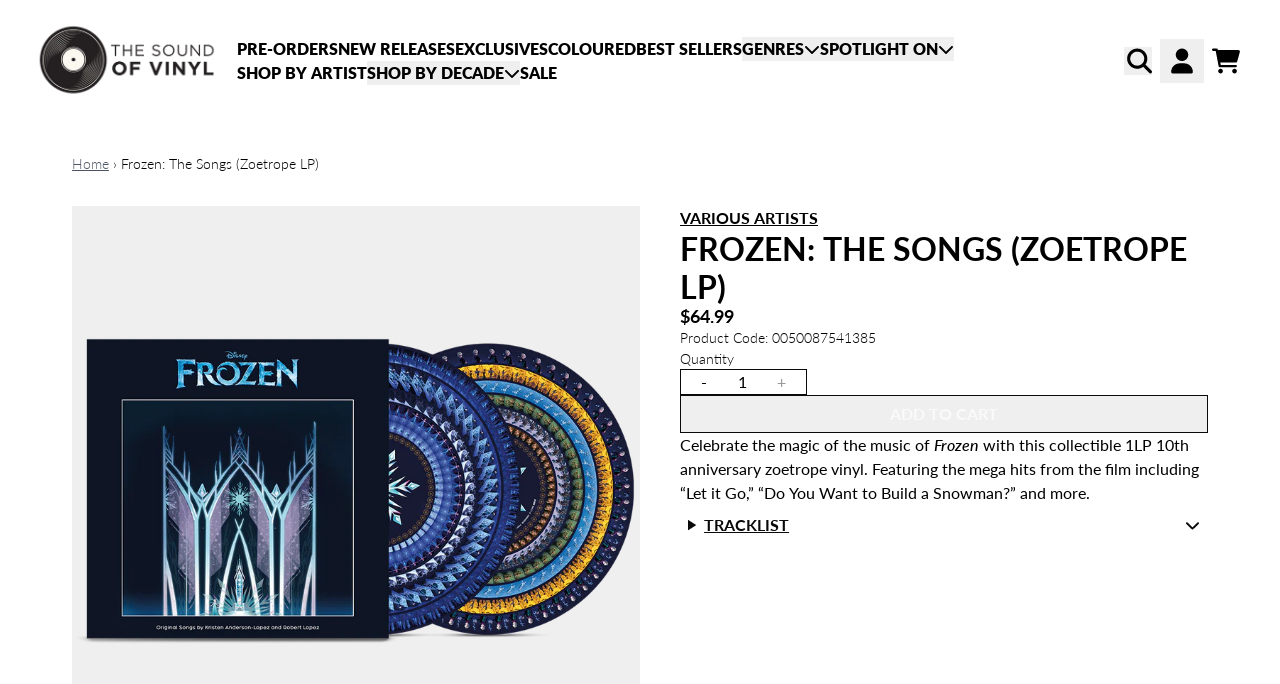

--- FILE ---
content_type: text/html; charset=utf-8
request_url: https://thesoundofvinyl.com.au/products/various-artists-frozen-the-songs-zoetrope-lp
body_size: 28601
content:
<!doctype html>
<html class="flex flex-col min-h-full" lang="en-AU">
<head><meta charset="utf-8">
  <meta name="robots" content="noai, noimageai">
  <meta http-equiv="X-UA-Compatible" content="IE=edge,chrome=1">
  <meta name="viewport" content="width=device-width,initial-scale=1,shrink-to-fit=no,viewport-fit=cover"><style data-shopify>
/* TYPOGRAPHY */@font-face {
  font-family: Lato;
  font-weight: 300;
  font-style: normal;
  font-display: swap;
  src: url("//thesoundofvinyl.com.au/cdn/fonts/lato/lato_n3.a7080ececf6191f1dd5b0cb021691ca9b855c876.woff2") format("woff2"),
       url("//thesoundofvinyl.com.au/cdn/fonts/lato/lato_n3.61e34b2ff7341f66543eb08e8c47eef9e1cde558.woff") format("woff");
}
@font-face {
  font-family: Lato;
  font-weight: 700;
  font-style: normal;
  font-display: swap;
  src: url("//thesoundofvinyl.com.au/cdn/fonts/lato/lato_n7.900f219bc7337bc57a7a2151983f0a4a4d9d5dcf.woff2") format("woff2"),
       url("//thesoundofvinyl.com.au/cdn/fonts/lato/lato_n7.a55c60751adcc35be7c4f8a0313f9698598612ee.woff") format("woff");
}
@font-face {
  font-family: Lato;
  font-weight: 600;
  font-style: normal;
  font-display: swap;
  src: url("//thesoundofvinyl.com.au/cdn/fonts/lato/lato_n6.38d0e3b23b74a60f769c51d1df73fac96c580d59.woff2") format("woff2"),
       url("//thesoundofvinyl.com.au/cdn/fonts/lato/lato_n6.3365366161bdcc36a3f97cfbb23954d8c4bf4079.woff") format("woff");
}
@font-face {
  font-family: Lato;
  font-weight: 400;
  font-style: normal;
  font-display: swap;
  src: url("//thesoundofvinyl.com.au/cdn/fonts/lato/lato_n4.c3b93d431f0091c8be23185e15c9d1fee1e971c5.woff2") format("woff2"),
       url("//thesoundofvinyl.com.au/cdn/fonts/lato/lato_n4.d5c00c781efb195594fd2fd4ad04f7882949e327.woff") format("woff");
}
@font-face {
  font-family: Lato;
  font-weight: 500;
  font-style: normal;
  font-display: swap;
  src: url("//thesoundofvinyl.com.au/cdn/fonts/lato/lato_n5.b2fec044fbe05725e71d90882e5f3b21dae2efbd.woff2") format("woff2"),
       url("//thesoundofvinyl.com.au/cdn/fonts/lato/lato_n5.f25a9a5c73ff9372e69074488f99e8ac702b5447.woff") format("woff");
}
@font-face {
  font-family: Lato;
  font-weight: 800;
  font-style: normal;
  font-display: swap;
  src: url("//thesoundofvinyl.com.au/cdn/fonts/lato/lato_n8.1117b90add05215dbc8fbc91c5f9d67872eb3fb3.woff2") format("woff2"),
       url("//thesoundofvinyl.com.au/cdn/fonts/lato/lato_n8.6bcabf8485cf657fec14e0a6e1af25cf01733df7.woff") format("woff");
}
@font-face {
  font-family: Lato;
  font-weight: 500;
  font-style: italic;
  font-display: swap;
  src: url("//thesoundofvinyl.com.au/cdn/fonts/lato/lato_i5.9501f9e8a9e09e142687495e156dec167f6a3ea3.woff2") format("woff2"),
       url("//thesoundofvinyl.com.au/cdn/fonts/lato/lato_i5.eca6cbf1aa9c70cc6dbfed0353a2f57e5065c864.woff") format("woff");
}
@font-face {
  font-family: Lato;
  font-weight: 700;
  font-style: normal;
  font-display: swap;
  src: url("//thesoundofvinyl.com.au/cdn/fonts/lato/lato_n7.900f219bc7337bc57a7a2151983f0a4a4d9d5dcf.woff2") format("woff2"),
       url("//thesoundofvinyl.com.au/cdn/fonts/lato/lato_n7.a55c60751adcc35be7c4f8a0313f9698598612ee.woff") format("woff");
}
@font-face {
  font-family: Lato;
  font-weight: 800;
  font-style: normal;
  font-display: swap;
  src: url("//thesoundofvinyl.com.au/cdn/fonts/lato/lato_n8.1117b90add05215dbc8fbc91c5f9d67872eb3fb3.woff2") format("woff2"),
       url("//thesoundofvinyl.com.au/cdn/fonts/lato/lato_n8.6bcabf8485cf657fec14e0a6e1af25cf01733df7.woff") format("woff");
}
:root {
--typeface_primary: Lato, sans-serif;--typeface_secondary: Lato, sans-serif;--typeface_tertiary: "Source Code Pro", monospace;--font_display_md: var(--typeface_primary);
  --font_display_md_weight: 300;
  --font_display_md_letter: -0.0125rem;
  --font_display_md_line: 1.2;
  --font_display_md_text_transform: uppercase;--font_display_md_size: 1.0rem;
  --font_display_md_size_md: 1.75rem;--font_heading_2xl: var(--typeface_primary);
  --font_heading_2xl_weight: 700;
  --font_heading_2xl_letter: 0.0rem;
  --font_heading_2xl_line: 1.2;
  --font_heading_2xl_text_transform: uppercase;--font_heading_2xl_size: 1.0rem;
  --font_heading_2xl_size_md: 2.0rem;--font_heading_xl: var(--typeface_primary);
  --font_heading_xl_weight: 600;
  --font_heading_xl_letter: 0.0rem;
  --font_heading_xl_line: 1.2;
  --font_heading_xl_text_transform: none;--font_heading_xl_size: 1.0rem;
  --font_heading_xl_size_md: 1.75rem;--font_heading_lg: var(--typeface_secondary);
  --font_heading_lg_weight: 700;
  --font_heading_lg_letter: 0.0rem;
  --font_heading_lg_line: 1.2;
  --font_heading_lg_text_transform: uppercase;--font_heading_lg_size: 1.625rem;
  --font_heading_lg_size_md: 1.625rem;--font_heading_md: var(--typeface_secondary);
  --font_heading_md_weight: 700;
  --font_heading_md_letter: 0.0rem;
  --font_heading_md_line: 1.2;
  --font_heading_md_text_transform: none;--font_heading_md_size: 1.0rem;
  --font_heading_md_size_md: 1.125rem;--font_body_lg: var(--typeface_primary);
  --font_body_lg_weight: 700;
  --font_body_lg_letter: 0.0rem;
  --font_body_lg_line: 1.5;
  --font_body_lg_text_transform: uppercase;--font_body_lg_size: 1.0rem;
  --font_body_lg_size_md: 1.0rem;--font_body_md: var(--typeface_primary);
  --font_body_md_weight: 400;
  --font_body_md_letter: 0.0rem;
  --font_body_md_line: 1.5;
  --font_body_md_text_transform: none;--font_body_md_size: 0.875rem;
  --font_body_md_size_md: 1.0rem;--font_body_sm: var(--typeface_primary);
  --font_body_sm_weight: 300;
  --font_body_sm_letter: 0.0rem;
  --font_body_sm_line: 1.5;
  --font_body_sm_text_transform: none;--font_body_sm_size: 0.875rem;
  --font_body_sm_size_md: 0.875rem;--font_body_xs: var(--typeface_primary);
  --font_body_xs_weight: 500;
  --font_body_xs_letter: 0.0rem;
  --font_body_xs_line: 1.5;
  --font_body_xs_text_transform: none;--font_body_xs_size: 0.75rem;
  --font_body_xs_size_md: 0.75rem;--font_button: var(--typeface_primary);
  --font_button_weight: 700;
  --font_button_letter: 0.0rem;
  --font_button_line: 1;
  --font_button_text_transform: uppercase;--font_button_size: 1.0rem;
  --font_button_size_md: 1.0rem;--font_navigation_lg: var(--typeface_primary);
  --font_navigation_lg_weight: 800;
  --font_navigation_lg_letter: 0.0rem;
  --font_navigation_lg_line: 1.5;
  --font_navigation_lg_text_transform: uppercase;--font_navigation_lg_size: 1.0rem;
  --font_navigation_lg_size_md: 1.0rem;--font_navigation_md: var(--typeface_secondary);
  --font_navigation_md_weight: 800;
  --font_navigation_md_letter: 0.0rem;
  --font_navigation_md_line: 1.5;
  --font_navigation_md_text_transform: uppercase;--font_navigation_md_size: 0.875rem;
  --font_navigation_md_size_md: 0.875rem;--font_navigation_sm: var(--typeface_primary);
  --font_navigation_sm_weight: 700;
  --font_navigation_sm_letter: 0.0rem;
  --font_navigation_sm_line: 1.5;
  --font_navigation_sm_text_transform: none;--font_navigation_sm_size: 0.875rem;
  --font_navigation_sm_size_md: 0.75rem;
}
/* TYPOGRAPHY */

</style><style data-shopify>
  /**
      Set Color Variable from shopify
  */
  :root {
    --color-outline: #2563eb;
    --color-black: hsl(0 0% 5%);
    --color-white: hsl(0 0% 95%);
    --color-transparent: rgba(0,0,0,0);

    --color-gray-50: hsl(210 20% 98%);
    --color-gray-100: hsl(220 14% 96%);
    --color-gray-200: hsl(220 13% 91%);
    --color-gray-300: hsl(216 12% 84%);
    --color-gray-400: hsl(218 11% 65%);
    --color-gray-500: hsl(220 9% 46%);
    --color-gray-600: hsl(215 14% 34%);
    --color-gray-700: hsl(217 19% 27%);
    --color-gray-800: hsl(215 28% 17%);
    --color-gray-900: hsl(221 39% 11%);

    --color-gray-100-on: hsl(221 39% 11%);
    --color-gray-900-on: hsl(220 14% 96%);--scheme1-content-base:0 0% 0%;
      --scheme1-content-subtle:0 0% 33%;
      --scheme1-content-emphasis:39 100% 50%;
      --scheme1-content-heading:224 71% 4%;

      --scheme1-surface:220 14% 96%;
      --scheme1-surface-gradient: ;
      --scheme1-background:0 0% 100%;
      --scheme1-background-gradient: ;

      --scheme1-primary:0 0% 4%;
      --scheme1-primary-light:0 0% 24%;
      --scheme1-primary-dark:0 0% 0%;
      --scheme1-primary-on:0 0% 98%;
      --scheme1-primary-gradient: ;

      --scheme1-secondary:0 0% 100%;
      --scheme1-secondary-light:0 0% 100%;
      --scheme1-secondary-dark:0 0% 80%;
      --scheme1-secondary-on:0 0% 0%;
      --scheme1-secondary-gradient: ;

      --scheme1-tertiary:354 85% 41%;
      --scheme1-tertiary-light:354 85% 61%;
      --scheme1-tertiary-dark:354 85% 21%;
      --scheme1-tertiary-on:0 0% 83%;
      --scheme1-tertiary-gradient: ;--scheme1-notification-on:200 4% 13%;
      --scheme1-notification:220 6% 90%;
      --scheme1-notification-mix: hsl(211, 11%, 42%);--scheme1-success-on:150 3% 13%;
      --scheme1-success:141 79% 85%;
      --scheme1-success-mix: hsl(141, 22%, 39%);--scheme1-error-on:0 74% 42%;
      --scheme1-error:0 100% 97%;
      --scheme1-error-mix: hsl(0, 66%, 60%);--scheme2-content-base:0 0% 0%;
      --scheme2-content-subtle:215 14% 34%;
      --scheme2-content-emphasis:224 71% 4%;
      --scheme2-content-heading:221 39% 11%;

      --scheme2-surface:220 14% 96%;
      --scheme2-surface-gradient: ;
      --scheme2-background:0 0% 100%;
      --scheme2-background-gradient: ;

      --scheme2-primary:0 0% 0%;
      --scheme2-primary-light:0 0% 20%;
      --scheme2-primary-dark:0 0% 0%;
      --scheme2-primary-on:0 0% 100%;
      --scheme2-primary-gradient: ;

      --scheme2-secondary:217 19% 27%;
      --scheme2-secondary-light:217 19% 47%;
      --scheme2-secondary-dark:220 18% 7%;
      --scheme2-secondary-on:0 0% 98%;
      --scheme2-secondary-gradient: ;

      --scheme2-tertiary:39 100% 50%;
      --scheme2-tertiary-light:39 100% 70%;
      --scheme2-tertiary-dark:39 100% 30%;
      --scheme2-tertiary-on:0 0% 83%;
      --scheme2-tertiary-gradient: ;--scheme2-notification-on:200 4% 13%;
      --scheme2-notification:220 6% 90%;
      --scheme2-notification-mix: hsl(211, 11%, 42%);--scheme2-success-on:150 3% 13%;
      --scheme2-success:141 79% 85%;
      --scheme2-success-mix: hsl(141, 22%, 39%);--scheme2-error-on:0 74% 42%;
      --scheme2-error:0 100% 97%;
      --scheme2-error-mix: hsl(0, 66%, 60%);--scheme3-content-base:0 0% 100%;
      --scheme3-content-subtle:216 12% 84%;
      --scheme3-content-emphasis:210 20% 98%;
      --scheme3-content-heading:210 20% 98%;

      --scheme3-surface:221 39% 11%;
      --scheme3-surface-gradient: ;
      --scheme3-background:0 0% 0%;
      --scheme3-background-gradient: ;

      --scheme3-primary:0 0% 100%;
      --scheme3-primary-light:0 0% 100%;
      --scheme3-primary-dark:0 0% 80%;
      --scheme3-primary-on:0 0% 0%;
      --scheme3-primary-gradient: ;

      --scheme3-secondary:221 39% 11%;
      --scheme3-secondary-light:221 39% 31%;
      --scheme3-secondary-dark:0 0% 0%;
      --scheme3-secondary-on:220 13% 91%;
      --scheme3-secondary-gradient: ;

      --scheme3-tertiary:39 100% 50%;
      --scheme3-tertiary-light:39 100% 70%;
      --scheme3-tertiary-dark:39 100% 30%;
      --scheme3-tertiary-on:0 0% 33%;
      --scheme3-tertiary-gradient: ;--scheme3-notification-on:200 4% 13%;
      --scheme3-notification:220 6% 90%;
      --scheme3-notification-mix: hsl(211, 11%, 42%);--scheme3-success-on:150 3% 13%;
      --scheme3-success:141 79% 85%;
      --scheme3-success-mix: hsl(141, 22%, 39%);--scheme3-error-on:0 74% 42%;
      --scheme3-error:0 100% 97%;
      --scheme3-error-mix: hsl(0, 66%, 60%);--scheme4-content-base:226 100% 94%;
      --scheme4-content-subtle:228 96% 89%;
      --scheme4-content-emphasis:0 0% 100%;
      --scheme4-content-heading:0 0% 100%;

      --scheme4-surface:0 0% 100%;
      --scheme4-surface-gradient: ;
      --scheme4-background:0 0% 0%;
      --scheme4-background-gradient: ;

      --scheme4-primary:25 61% 37%;
      --scheme4-primary-light:26 61% 57%;
      --scheme4-primary-dark:26 61% 17%;
      --scheme4-primary-on:0 0% 100%;
      --scheme4-primary-gradient: ;

      --scheme4-secondary:0 0% 0%;
      --scheme4-secondary-light:0 0% 20%;
      --scheme4-secondary-dark:0 0% 0%;
      --scheme4-secondary-on:0 0% 98%;
      --scheme4-secondary-gradient: ;

      --scheme4-tertiary:0 0% 100%;
      --scheme4-tertiary-light:0 0% 100%;
      --scheme4-tertiary-dark:0 0% 80%;
      --scheme4-tertiary-on:0 0% 98%;
      --scheme4-tertiary-gradient: ;--scheme4-notification-on:200 4% 13%;
      --scheme4-notification:220 6% 90%;
      --scheme4-notification-mix: hsl(211, 11%, 42%);--scheme4-success-on:150 3% 13%;
      --scheme4-success:141 79% 85%;
      --scheme4-success-mix: hsl(141, 22%, 39%);--scheme4-error-on:0 74% 42%;
      --scheme4-error:0 100% 97%;
      --scheme4-error-mix: hsl(0, 66%, 60%);--scheme-5ca7c3ed-b371-458d-a197-388f5c47f6df-content-base:0 0% 0%;
      --scheme-5ca7c3ed-b371-458d-a197-388f5c47f6df-content-subtle:0 0% 33%;
      --scheme-5ca7c3ed-b371-458d-a197-388f5c47f6df-content-emphasis:39 100% 50%;
      --scheme-5ca7c3ed-b371-458d-a197-388f5c47f6df-content-heading:224 71% 4%;

      --scheme-5ca7c3ed-b371-458d-a197-388f5c47f6df-surface:12 14% 93%;
      --scheme-5ca7c3ed-b371-458d-a197-388f5c47f6df-surface-gradient: ;
      --scheme-5ca7c3ed-b371-458d-a197-388f5c47f6df-background:12 14% 93%;
      --scheme-5ca7c3ed-b371-458d-a197-388f5c47f6df-background-gradient: ;

      --scheme-5ca7c3ed-b371-458d-a197-388f5c47f6df-primary:0 0% 4%;
      --scheme-5ca7c3ed-b371-458d-a197-388f5c47f6df-primary-light:0 0% 24%;
      --scheme-5ca7c3ed-b371-458d-a197-388f5c47f6df-primary-dark:0 0% 0%;
      --scheme-5ca7c3ed-b371-458d-a197-388f5c47f6df-primary-on:0 0% 100%;
      --scheme-5ca7c3ed-b371-458d-a197-388f5c47f6df-primary-gradient: ;

      --scheme-5ca7c3ed-b371-458d-a197-388f5c47f6df-secondary:354 85% 41%;
      --scheme-5ca7c3ed-b371-458d-a197-388f5c47f6df-secondary-light:354 85% 61%;
      --scheme-5ca7c3ed-b371-458d-a197-388f5c47f6df-secondary-dark:354 85% 21%;
      --scheme-5ca7c3ed-b371-458d-a197-388f5c47f6df-secondary-on:0 0% 100%;
      --scheme-5ca7c3ed-b371-458d-a197-388f5c47f6df-secondary-gradient: ;

      --scheme-5ca7c3ed-b371-458d-a197-388f5c47f6df-tertiary:0 0% 100%;
      --scheme-5ca7c3ed-b371-458d-a197-388f5c47f6df-tertiary-light:0 0% 100%;
      --scheme-5ca7c3ed-b371-458d-a197-388f5c47f6df-tertiary-dark:0 0% 80%;
      --scheme-5ca7c3ed-b371-458d-a197-388f5c47f6df-tertiary-on:0 0% 83%;
      --scheme-5ca7c3ed-b371-458d-a197-388f5c47f6df-tertiary-gradient: ;--scheme-5ca7c3ed-b371-458d-a197-388f5c47f6df-notification-on:200 4% 13%;
      --scheme-5ca7c3ed-b371-458d-a197-388f5c47f6df-notification:220 6% 90%;
      --scheme-5ca7c3ed-b371-458d-a197-388f5c47f6df-notification-mix: hsl(211, 11%, 42%);--scheme-5ca7c3ed-b371-458d-a197-388f5c47f6df-success-on:150 3% 13%;
      --scheme-5ca7c3ed-b371-458d-a197-388f5c47f6df-success:141 79% 85%;
      --scheme-5ca7c3ed-b371-458d-a197-388f5c47f6df-success-mix: hsl(141, 22%, 39%);--scheme-5ca7c3ed-b371-458d-a197-388f5c47f6df-error-on:0 74% 42%;
      --scheme-5ca7c3ed-b371-458d-a197-388f5c47f6df-error:0 100% 97%;
      --scheme-5ca7c3ed-b371-458d-a197-388f5c47f6df-error-mix: hsl(0, 66%, 60%);}.scheme-scheme1 {
        /* Content */
        --color-content-base: hsl(var(--scheme1-content-base));
        --color-content-subtle: hsl(var(--scheme1-content-subtle));
        --color-content-emphasis: hsl(var(--scheme1-content-emphasis));
        --color-content-heading: hsl(var(--scheme1-content-heading));

        /* Surface */
        --color-surface: hsl(var(--scheme1-surface, var(--scheme1-background)));--color-surface-gradient: hsl(var(--scheme1-surface));
        /* Background */
        --color-background: hsl(var(--scheme1-background));--color-background-gradient: hsl(var(--scheme1-background));/* Primary Color */
        --color-primary-on: hsl(var(--scheme1-primary-on));
        --color-primary: hsl(var(--scheme1-primary));
        --color-primary-dark: hsl(var(--scheme1-primary-dark));
        --color-primary-light: hsl(var(--scheme1-primary-light));--color-primary-gradient: hsl(var(--scheme1-primary));/* Secondary Color */
        --color-secondary-on: hsl(var(--scheme1-secondary-on));
        --color-secondary: hsl(var(--scheme1-secondary));
        --color-secondary-dark: hsl(var(--scheme1-secondary-dark));
        --color-secondary-light: hsl(var(--scheme1-secondary-light));--color-secondary-gradient: hsl(var(--scheme1-secondary));/* Tertiary Color */
        --color-tertiary-on: hsl(var(--scheme1-tertiary-on));
        --color-tertiary: hsl(var(--scheme1-tertiary));
        --color-tertiary-dark: hsl(var(--scheme1-tertiary-dark));
        --color-tertiary-light: hsl(var(--scheme1-tertiary-light));--color-tertiary-gradient: hsl(var(--scheme1-tertiary));/* Accent Colors */
        /* Notification */
        --color-on-notification: hsl(var(--scheme1-notification-on));
        --color-notification: hsl(var(--scheme1-notification));
        --color-notification-mix: var(--scheme1-notification-mix);

        /* Success */
        --color-on-success: hsl(var(--scheme1-success-on));
        --color-success: hsl(var(--scheme1-success));
        --color-success-mix: var(--scheme1-success-mix);

        /* Error */
        --color-on-error: hsl(var(--scheme1-error-on));
        --color-error-on: var(--color-on-error);
        --color-error: hsl(var(--scheme1-error));
        --color-error-mix: var(--scheme1-error-mix);--color-error-mix-on: var(--color-black);

        /* Section */--color-text: var(--color-content-base, var(--color-content-base));
        --color-border: var(--color-gray-200, var(--border-default-color));
        /* Section */

        /* Tables BG Color */
        --color-table-bg: var(--color-default, var(--color-background));

        /* Input Color */
        --color-input-text: hsl(var(--scheme1-content-base));
      }
    .scheme-scheme2 {
        /* Content */
        --color-content-base: hsl(var(--scheme2-content-base));
        --color-content-subtle: hsl(var(--scheme2-content-subtle));
        --color-content-emphasis: hsl(var(--scheme2-content-emphasis));
        --color-content-heading: hsl(var(--scheme2-content-heading));

        /* Surface */
        --color-surface: hsl(var(--scheme2-surface, var(--scheme2-background)));--color-surface-gradient: hsl(var(--scheme2-surface));
        /* Background */
        --color-background: hsl(var(--scheme2-background));--color-background-gradient: hsl(var(--scheme2-background));/* Primary Color */
        --color-primary-on: hsl(var(--scheme2-primary-on));
        --color-primary: hsl(var(--scheme2-primary));
        --color-primary-dark: hsl(var(--scheme2-primary-dark));
        --color-primary-light: hsl(var(--scheme2-primary-light));--color-primary-gradient: hsl(var(--scheme2-primary));/* Secondary Color */
        --color-secondary-on: hsl(var(--scheme2-secondary-on));
        --color-secondary: hsl(var(--scheme2-secondary));
        --color-secondary-dark: hsl(var(--scheme2-secondary-dark));
        --color-secondary-light: hsl(var(--scheme2-secondary-light));--color-secondary-gradient: hsl(var(--scheme2-secondary));/* Tertiary Color */
        --color-tertiary-on: hsl(var(--scheme2-tertiary-on));
        --color-tertiary: hsl(var(--scheme2-tertiary));
        --color-tertiary-dark: hsl(var(--scheme2-tertiary-dark));
        --color-tertiary-light: hsl(var(--scheme2-tertiary-light));--color-tertiary-gradient: hsl(var(--scheme2-tertiary));/* Accent Colors */
        /* Notification */
        --color-on-notification: hsl(var(--scheme2-notification-on));
        --color-notification: hsl(var(--scheme2-notification));
        --color-notification-mix: var(--scheme2-notification-mix);

        /* Success */
        --color-on-success: hsl(var(--scheme2-success-on));
        --color-success: hsl(var(--scheme2-success));
        --color-success-mix: var(--scheme2-success-mix);

        /* Error */
        --color-on-error: hsl(var(--scheme2-error-on));
        --color-error-on: var(--color-on-error);
        --color-error: hsl(var(--scheme2-error));
        --color-error-mix: var(--scheme2-error-mix);--color-error-mix-on: var(--color-black);

        /* Section */--color-bg: var(--color-transparent, var(--color-background));--color-text: var(--color-content-base, var(--color-content-base));
        --color-border: var(--color-gray-200, var(--border-default-color));
        /* Section */

        /* Tables BG Color */
        --color-table-bg: var(--color-default, var(--color-background));

        /* Input Color */
        --color-input-text: hsl(var(--scheme2-content-base));
      }
    .scheme-scheme3 {
        /* Content */
        --color-content-base: hsl(var(--scheme3-content-base));
        --color-content-subtle: hsl(var(--scheme3-content-subtle));
        --color-content-emphasis: hsl(var(--scheme3-content-emphasis));
        --color-content-heading: hsl(var(--scheme3-content-heading));

        /* Surface */
        --color-surface: hsl(var(--scheme3-surface, var(--scheme3-background)));--color-surface-gradient: hsl(var(--scheme3-surface));
        /* Background */
        --color-background: hsl(var(--scheme3-background));--color-background-gradient: hsl(var(--scheme3-background));/* Primary Color */
        --color-primary-on: hsl(var(--scheme3-primary-on));
        --color-primary: hsl(var(--scheme3-primary));
        --color-primary-dark: hsl(var(--scheme3-primary-dark));
        --color-primary-light: hsl(var(--scheme3-primary-light));--color-primary-gradient: hsl(var(--scheme3-primary));/* Secondary Color */
        --color-secondary-on: hsl(var(--scheme3-secondary-on));
        --color-secondary: hsl(var(--scheme3-secondary));
        --color-secondary-dark: hsl(var(--scheme3-secondary-dark));
        --color-secondary-light: hsl(var(--scheme3-secondary-light));--color-secondary-gradient: hsl(var(--scheme3-secondary));/* Tertiary Color */
        --color-tertiary-on: hsl(var(--scheme3-tertiary-on));
        --color-tertiary: hsl(var(--scheme3-tertiary));
        --color-tertiary-dark: hsl(var(--scheme3-tertiary-dark));
        --color-tertiary-light: hsl(var(--scheme3-tertiary-light));--color-tertiary-gradient: hsl(var(--scheme3-tertiary));/* Accent Colors */
        /* Notification */
        --color-on-notification: hsl(var(--scheme3-notification-on));
        --color-notification: hsl(var(--scheme3-notification));
        --color-notification-mix: var(--scheme3-notification-mix);

        /* Success */
        --color-on-success: hsl(var(--scheme3-success-on));
        --color-success: hsl(var(--scheme3-success));
        --color-success-mix: var(--scheme3-success-mix);

        /* Error */
        --color-on-error: hsl(var(--scheme3-error-on));
        --color-error-on: var(--color-on-error);
        --color-error: hsl(var(--scheme3-error));
        --color-error-mix: var(--scheme3-error-mix);--color-error-mix-on: var(--color-black);

        /* Section */--color-bg: var(--color-transparent, var(--color-background));--color-text: var(--color-content-base, var(--color-content-base));
        --color-border: var(--color-gray-200, var(--border-default-color));
        /* Section */

        /* Tables BG Color */
        --color-table-bg: var(--color-default, var(--color-background));

        /* Input Color */
        --color-input-text: hsl(var(--scheme3-content-base));
      }
    .scheme-scheme4 {
        /* Content */
        --color-content-base: hsl(var(--scheme4-content-base));
        --color-content-subtle: hsl(var(--scheme4-content-subtle));
        --color-content-emphasis: hsl(var(--scheme4-content-emphasis));
        --color-content-heading: hsl(var(--scheme4-content-heading));

        /* Surface */
        --color-surface: hsl(var(--scheme4-surface, var(--scheme4-background)));--color-surface-gradient: hsl(var(--scheme4-surface));
        /* Background */
        --color-background: hsl(var(--scheme4-background));--color-background-gradient: hsl(var(--scheme4-background));/* Primary Color */
        --color-primary-on: hsl(var(--scheme4-primary-on));
        --color-primary: hsl(var(--scheme4-primary));
        --color-primary-dark: hsl(var(--scheme4-primary-dark));
        --color-primary-light: hsl(var(--scheme4-primary-light));--color-primary-gradient: hsl(var(--scheme4-primary));/* Secondary Color */
        --color-secondary-on: hsl(var(--scheme4-secondary-on));
        --color-secondary: hsl(var(--scheme4-secondary));
        --color-secondary-dark: hsl(var(--scheme4-secondary-dark));
        --color-secondary-light: hsl(var(--scheme4-secondary-light));--color-secondary-gradient: hsl(var(--scheme4-secondary));/* Tertiary Color */
        --color-tertiary-on: hsl(var(--scheme4-tertiary-on));
        --color-tertiary: hsl(var(--scheme4-tertiary));
        --color-tertiary-dark: hsl(var(--scheme4-tertiary-dark));
        --color-tertiary-light: hsl(var(--scheme4-tertiary-light));--color-tertiary-gradient: hsl(var(--scheme4-tertiary));/* Accent Colors */
        /* Notification */
        --color-on-notification: hsl(var(--scheme4-notification-on));
        --color-notification: hsl(var(--scheme4-notification));
        --color-notification-mix: var(--scheme4-notification-mix);

        /* Success */
        --color-on-success: hsl(var(--scheme4-success-on));
        --color-success: hsl(var(--scheme4-success));
        --color-success-mix: var(--scheme4-success-mix);

        /* Error */
        --color-on-error: hsl(var(--scheme4-error-on));
        --color-error-on: var(--color-on-error);
        --color-error: hsl(var(--scheme4-error));
        --color-error-mix: var(--scheme4-error-mix);--color-error-mix-on: var(--color-black);

        /* Section */--color-bg: var(--color-transparent, var(--color-background));--color-text: var(--color-content-base, var(--color-content-base));
        --color-border: var(--color-gray-200, var(--border-default-color));
        /* Section */

        /* Tables BG Color */
        --color-table-bg: var(--color-default, var(--color-background));

        /* Input Color */
        --color-input-text: hsl(var(--scheme4-content-base));
      }
    .scheme-scheme-5ca7c3ed-b371-458d-a197-388f5c47f6df {
        /* Content */
        --color-content-base: hsl(var(--scheme-5ca7c3ed-b371-458d-a197-388f5c47f6df-content-base));
        --color-content-subtle: hsl(var(--scheme-5ca7c3ed-b371-458d-a197-388f5c47f6df-content-subtle));
        --color-content-emphasis: hsl(var(--scheme-5ca7c3ed-b371-458d-a197-388f5c47f6df-content-emphasis));
        --color-content-heading: hsl(var(--scheme-5ca7c3ed-b371-458d-a197-388f5c47f6df-content-heading));

        /* Surface */
        --color-surface: hsl(var(--scheme-5ca7c3ed-b371-458d-a197-388f5c47f6df-surface, var(--scheme-5ca7c3ed-b371-458d-a197-388f5c47f6df-background)));--color-surface-gradient: hsl(var(--scheme-5ca7c3ed-b371-458d-a197-388f5c47f6df-surface));
        /* Background */
        --color-background: hsl(var(--scheme-5ca7c3ed-b371-458d-a197-388f5c47f6df-background));--color-background-gradient: hsl(var(--scheme-5ca7c3ed-b371-458d-a197-388f5c47f6df-background));/* Primary Color */
        --color-primary-on: hsl(var(--scheme-5ca7c3ed-b371-458d-a197-388f5c47f6df-primary-on));
        --color-primary: hsl(var(--scheme-5ca7c3ed-b371-458d-a197-388f5c47f6df-primary));
        --color-primary-dark: hsl(var(--scheme-5ca7c3ed-b371-458d-a197-388f5c47f6df-primary-dark));
        --color-primary-light: hsl(var(--scheme-5ca7c3ed-b371-458d-a197-388f5c47f6df-primary-light));--color-primary-gradient: hsl(var(--scheme-5ca7c3ed-b371-458d-a197-388f5c47f6df-primary));/* Secondary Color */
        --color-secondary-on: hsl(var(--scheme-5ca7c3ed-b371-458d-a197-388f5c47f6df-secondary-on));
        --color-secondary: hsl(var(--scheme-5ca7c3ed-b371-458d-a197-388f5c47f6df-secondary));
        --color-secondary-dark: hsl(var(--scheme-5ca7c3ed-b371-458d-a197-388f5c47f6df-secondary-dark));
        --color-secondary-light: hsl(var(--scheme-5ca7c3ed-b371-458d-a197-388f5c47f6df-secondary-light));--color-secondary-gradient: hsl(var(--scheme-5ca7c3ed-b371-458d-a197-388f5c47f6df-secondary));/* Tertiary Color */
        --color-tertiary-on: hsl(var(--scheme-5ca7c3ed-b371-458d-a197-388f5c47f6df-tertiary-on));
        --color-tertiary: hsl(var(--scheme-5ca7c3ed-b371-458d-a197-388f5c47f6df-tertiary));
        --color-tertiary-dark: hsl(var(--scheme-5ca7c3ed-b371-458d-a197-388f5c47f6df-tertiary-dark));
        --color-tertiary-light: hsl(var(--scheme-5ca7c3ed-b371-458d-a197-388f5c47f6df-tertiary-light));--color-tertiary-gradient: hsl(var(--scheme-5ca7c3ed-b371-458d-a197-388f5c47f6df-tertiary));/* Accent Colors */
        /* Notification */
        --color-on-notification: hsl(var(--scheme-5ca7c3ed-b371-458d-a197-388f5c47f6df-notification-on));
        --color-notification: hsl(var(--scheme-5ca7c3ed-b371-458d-a197-388f5c47f6df-notification));
        --color-notification-mix: var(--scheme-5ca7c3ed-b371-458d-a197-388f5c47f6df-notification-mix);

        /* Success */
        --color-on-success: hsl(var(--scheme-5ca7c3ed-b371-458d-a197-388f5c47f6df-success-on));
        --color-success: hsl(var(--scheme-5ca7c3ed-b371-458d-a197-388f5c47f6df-success));
        --color-success-mix: var(--scheme-5ca7c3ed-b371-458d-a197-388f5c47f6df-success-mix);

        /* Error */
        --color-on-error: hsl(var(--scheme-5ca7c3ed-b371-458d-a197-388f5c47f6df-error-on));
        --color-error-on: var(--color-on-error);
        --color-error: hsl(var(--scheme-5ca7c3ed-b371-458d-a197-388f5c47f6df-error));
        --color-error-mix: var(--scheme-5ca7c3ed-b371-458d-a197-388f5c47f6df-error-mix);--color-error-mix-on: var(--color-black);

        /* Section */--color-bg: var(--color-transparent, var(--color-background));--color-text: var(--color-content-base, var(--color-content-base));
        --color-border: var(--color-gray-200, var(--border-default-color));
        /* Section */

        /* Tables BG Color */
        --color-table-bg: var(--color-default, var(--color-background));

        /* Input Color */
        --color-input-text: hsl(var(--scheme-5ca7c3ed-b371-458d-a197-388f5c47f6df-content-base));
      }
    
</style>
<style data-shopify>:root {
    --border-default-width: 1px;
    --border-default-width-narrow: 1px;
    --border-default-width-wide: 2px;
    --border-default-radius: 0;
    --border-default-color: var(--color-content-subtle);
  }</style><style data-shopify>
  :root {--button-px-sm: 0.75rem; --button-py-sm: 0.5rem; --button-px-md: 1rem; --button-py-md: 0.625rem; --button-px-lg: 1.25rem; --button-py-lg: 0.75rem; --button-font-size: var(--font_button_size);--button-all-border-radius: 0;/* default */ --border-button-width: var(--border-default-width);--button-px-default: var(--button-px-lg);--button-py-default: var(--button-py-md);}

  .btn {--tw-shadow: 0 0px 0px 0 var(--button-shadow-color); --button-box-shadow: var(--tw-ring-offset-shadow, 0 0 rgba(0,0,0,0)), var(--tw-ring-shadow, 0 0 rgba(0,0,0,0)), var(--tw-shadow); display: flex; align-items: center; justify-content: center; text-align: center; cursor: pointer; position: relative; overflow: hidden; color: var(--button-color); border: var(--border-button-width) solid var(--border-color); border-radius: var(--button-all-border-radius); box-shadow: var(--button-box-shadow); padding: var(--button-py-default) var(--button-px-default); font-size: var(--button-font-size); font-family: var(--font_button); font-weight: var(--font_button_weight); letter-spacing: var(--font_button_letter); line-height: var(--font_button_line); text-transform: var(--font_button_text_transform); transition: .2s ease-out; --border-color: var(--default,var(--color-primary)); --button-color: var(--color-primary-on); --button-shadow-color: var(--color-primary-20); text-decoration-color: transparent; --button-fill: var(--color-primary);--button-fill-hover: var(--color-transparent);}

  .btn:before,
  .btn:after {
    content: '';
    background: transparent;
    inset: 0;
    position: absolute;
    display: block;
    z-index: -1;
    transition: .2s ease-out;
    transform: translate3d(0,0,0);
  }
  .btn:before {
    background: var(--button-fill-hover);
    opacity: 0;
  }
  .btn:hover::before {
    opacity: var(--button-bg-opacity, 1);
  }

  .btn:after {
    background: var(--button-fill);
    opacity: var(--button-bg-opacity, 1);
  }
  .btn:hover::after {
    opacity: 0;
  }

  input.btn {
    background: var(--button-fill);
  }
  input.btn:before {
    display: none;
  }
  input.btn:after {
    display: none;
  }
  input.btn:hover {
    background: var(--button-fill-hover);
  }

  .btn--sm {
    --button-py-default: var(--button-py-sm);
    --button-px-default: var(--button-px-sm);
    font-size: max(calc(var(--button-font-size) * .618em ), 14px)
  }
  .btn--md {
    --button-py-default: var(--button-py-md);
    --button-px-default: var(--button-px-md);
  }
  .btn--lg {
    --button-py-default: var(--button-py-lg);
    --button-px-default: var(--button-px-lg);
  }

  .btn:hover,
  .btn--primary:hover {--button-color: var(--color-secondary-on); --border-color: var(--color-primary,var(--color-secondary-on)); --button-shadow-color: var(--color-secondary-on-20); text-decoration-color: transparent;}

  .btn--secondary {--border-color: var(--default,var(--color-primary)); --button-color: var(--color-primary-on); --button-shadow-color: var(--color-primary-20); text-decoration-color: transparent; --button-fill: var(--color-primary);--button-fill-hover: var(- render 'case-colors-variables', color: 'transparent' -);}

  .btn--secondary:hover {--button-color: var(--color-secondary-on); --border-color: var(--color-primary,var(--color-secondary-on)); --button-shadow-color: var(--color-secondary-on-20); text-decoration-color: transparent;}

  .btn--tertiary {--border-color: var(--default,var(--color-secondary)); --button-color: var(--color-secondary-on); --button-shadow-color: var(--color-secondary-20); text-decoration-color: transparent; --button-fill: var(--color-secondary);--button-fill-hover: var(--color-transparent);}

  .btn--tertiary:hover {--button-color: var(--color-primary-on); --border-color: var(--color-secondary,var(--color-primary-on)); --button-shadow-color: var(--color-primary-on-20); text-decoration-color: transparent;}

  .btn--light {--border-color: var(--color-gray-100,var(--color-gray-100)); --button-color: var(--color-gray-100-on); --button-shadow-color: var(--color-gray-100-20); text-decoration-color: transparent; --button-fill: var(--color-gray-100);--button-fill-hover: var(--color-gray-100);}

  .btn--light:hover {--border-color: var(--color-gray-100,var(--color-gray-100)); --button-color: var(--color-gray-100-on); --button-shadow-color: var(--color-gray-100-20); text-decoration-color: transparent;}

  .btn--dark {--border-color: var(--color-gray-900,var(--color-gray-900)); --button-color: var(--color-gray-900-on); --button-shadow-color: var(--color-gray-900-20); text-decoration-color: transparent; --button-fill: var(--color-gray-900);--button-fill-hover: var(--color-gray-900);}

  .btn--dark:hover {--border-color: var(--color-gray-900,var(--color-gray-900)); --button-color: var(--color-gray-900-on); --button-shadow-color: var(--color-gray-900-20); text-decoration-color: transparent;}

  @media screen and (min-width: 48em) {
    .btn {
      --button-font-size: var(--font_button_size_md);
    }
  }
</style>
<style data-shopify>
:root {
  --gap-sm-2xs: 0.25rem;
  --gap-sm-xs: 0.5rem;
  --gap-sm-sm: 0.75rem;
  --gap-sm-md: 1.0rem;
  --gap-sm-lg: 1.25rem;
  --gap-sm-xl: 1.5rem;
  --gap-sm-2xl: 2.0rem;
  --gap-lg-2xs: 0.5rem;
  --gap-lg-xs: 1.0rem;
  --gap-lg-sm: 1.5rem;
  --gap-lg-md: 2.0rem;
  --gap-lg-lg: 2.5rem;
  --gap-lg-xl: 3.0rem;
  --gap-lg-2xl: 3.5rem;
  --gap-container-2xs: 0.5rem;
  --gap-container-xs: 1.0rem;
  --gap-container-sm: 2.0rem;
  --gap-container-md: 3.0rem;
  --gap-container-lg: 4.0rem;
  --gap-container-xl: 5.0rem;
  --gap-container-2xl: 6.0rem;
  --padding-xs-2xs: 0.125rem;
  --padding-xs-xs: 0.25rem;
  --padding-xs-sm: 0.375rem;
  --padding-xs-md: 0.5rem;
  --padding-xs-lg: 0.625rem;
  --padding-xs-xl: 0.75rem;
  --padding-xs-2xl: 1.0rem;
  --padding-sm-2xs: 0.25rem;
  --padding-sm-xs: 0.5rem;
  --padding-sm-sm: 0.75rem;
  --padding-sm-md: 1.0rem;
  --padding-sm-lg: 1.25rem;
  --padding-sm-xl: 1.5rem;
  --padding-sm-2xl: 2.0rem;
  --padding-lg-2xs: 0.5rem;
  --padding-lg-xs: 1.0rem;
  --padding-lg-sm: 1.5rem;
  --padding-lg-md: 2.0rem;
  --padding-lg-lg: 2.5rem;
  --padding-lg-xl: 3.0rem;
  --padding-lg-2xl: 3.5rem;
  --padding-container-2xs: 0.5rem;
  --padding-container-xs: 1.0rem;
  --padding-container-sm: 2.0rem;
  --padding-container-md: 3.0rem;
  --padding-container-lg: 4.0rem;
  --padding-container-xl: 5.0rem;
  --padding-container-2xl: 6.0rem;
  --padding-section-desktop-2xs: .5rem;
  --padding-section-desktop-xs: 1rem;
  --padding-section-desktop-sm: 2rem;
  --padding-section-desktop-md: 3rem;
  --padding-section-desktop-lg: 4rem;
  --padding-section-desktop-xl: 5rem;
  --padding-section-desktop-2xl: 6rem;
  --padding-section-mobile-2xs: .25rem;
  --padding-section-mobile-xs: .5rem;
  --padding-section-mobile-sm: 1.5rem;
  --padding-section-mobile-md: 2rem;
  --padding-section-mobile-lg: 2.5rem;
  --padding-section-mobile-xl: 3rem;
  --padding-section-mobile-2xl: 4rem;
  --margin-sm-2xs: 0.25rem;
  --margin-sm-xs: 0.5rem;
  --margin-sm-sm: 0.75rem;
  --margin-sm-md: 1.0rem;
  --margin-sm-lg: 1.25rem;
  --margin-sm-xl: 1.5rem;
  --margin-sm-2xl: 2.0rem;
  --margin-lg-2xs: 0.5rem;
  --margin-lg-xs: 1.0rem;
  --margin-lg-sm: 1.5rem;
  --margin-lg-md: 2.0rem;
  --margin-lg-lg: 2.5rem;
  --margin-lg-xl: 3.0rem;
  --margin-lg-2xl: 3.5rem;
  --margin-container-2xs: 0.5rem;
  --margin-container-xs: 1.0rem;
  --margin-container-sm: 2.0rem;
  --margin-container-md: 3.0rem;
  --margin-container-lg: 4.0rem;
  --margin-container-xl: 5.0rem;
  --margin-container-2xl: 6.0rem;
  --w-tooltip-sm: 180px;
  --w-tooltip-md: 210px;
  --w-tooltip-lg: 240px;
  --w-tooltip-xl: 270px;

  --container-max-w-sm: 100rem;
  --container-max-w-lg: 200rem;--select-pad-r: calc(var(--border-default-width) + 1rem + (2 * var(--padding-sm-xs)));
}

</style><link href="//thesoundofvinyl.com.au/cdn/shop/t/72/assets/styles-critical.bundle.css?v=84122355865050242011764559138" rel="stylesheet" type="text/css" media="all" />
  <title>Various Artists -
Frozen: The Songs (Zoetrope LP) by Various Artists | The Sound of Vinyl AU - The Sound of Vinyl AU</title><script src="//thesoundofvinyl.com.au/cdn/shop/t/72/assets/runtime.bundle.js?v=53548775348303320661764559138"></script><script defer="defer" src="//thesoundofvinyl.com.au/cdn/shop/t/72/assets/geolocation.bundle.js?v=26642473021906531764559138"></script><script>
  window.dataLayer = window.dataLayer || [];
  
window.dataLayer.push({
    event:'page_data_loaded',
    user: {
      logged_in: 'false'
    },
    pageType: 'product',
    platform: 'shopify',
    shopify_consent: 'true',
    platform_theme: 'global',
    platform_version: '2.47.1'
  });
</script>

<script>(function(w,d,s,l,i){w[l]=w[l]||[];w[l].push({'gtm.start':
new Date().getTime(),event:'gtm.js'});var f=d.getElementsByTagName(s)[0],
j=d.createElement(s),dl=l!='dataLayer'?'&l='+l:'';j.async=true;j.src=
'https://www.googletagmanager.com/gtm.js?id='+i+dl;f.parentNode.insertBefore(j,f);
})(window,document,'script','dataLayer','GTM-PMSFNR');</script>

<link rel="canonical" href="https://thesoundofvinyl.com.au/products/various-artists-frozen-the-songs-zoetrope-lp">

  <script>window.performance && window.performance.mark && window.performance.mark('shopify.content_for_header.start');</script><meta name="google-site-verification" content="bt4sXQAnr8kP5-1KepDcSydEjpCu0b7E_v_50JOlp8w">
<meta id="shopify-digital-wallet" name="shopify-digital-wallet" content="/50277023897/digital_wallets/dialog">
<meta name="shopify-checkout-api-token" content="b725b628cc1b576dded4b12dbf57ca47">
<meta id="in-context-paypal-metadata" data-shop-id="50277023897" data-venmo-supported="false" data-environment="production" data-locale="en_AU" data-paypal-v4="true" data-currency="AUD">
<link rel="alternate" type="application/json+oembed" href="https://thesoundofvinyl.com.au/products/various-artists-frozen-the-songs-zoetrope-lp.oembed">
<script async="async" src="/checkouts/internal/preloads.js?locale=en-AU"></script>
<link rel="preconnect" href="https://shop.app" crossorigin="anonymous">
<script async="async" src="https://shop.app/checkouts/internal/preloads.js?locale=en-AU&shop_id=50277023897" crossorigin="anonymous"></script>
<script id="apple-pay-shop-capabilities" type="application/json">{"shopId":50277023897,"countryCode":"AU","currencyCode":"AUD","merchantCapabilities":["supports3DS"],"merchantId":"gid:\/\/shopify\/Shop\/50277023897","merchantName":"The Sound of Vinyl AU","requiredBillingContactFields":["postalAddress","email","phone"],"requiredShippingContactFields":["postalAddress","email","phone"],"shippingType":"shipping","supportedNetworks":["visa","masterCard","amex","jcb"],"total":{"type":"pending","label":"The Sound of Vinyl AU","amount":"1.00"},"shopifyPaymentsEnabled":true,"supportsSubscriptions":true}</script>
<script id="shopify-features" type="application/json">{"accessToken":"b725b628cc1b576dded4b12dbf57ca47","betas":["rich-media-storefront-analytics"],"domain":"thesoundofvinyl.com.au","predictiveSearch":true,"shopId":50277023897,"locale":"en"}</script>
<script>var Shopify = Shopify || {};
Shopify.shop = "sound-of-vinyl-au.myshopify.com";
Shopify.locale = "en-AU";
Shopify.currency = {"active":"AUD","rate":"1.0"};
Shopify.country = "AU";
Shopify.theme = {"name":"UMG2-2.47.1-Dec1","id":146136563865,"schema_name":"Rhythm","schema_version":"2.47.1","theme_store_id":null,"role":"main"};
Shopify.theme.handle = "null";
Shopify.theme.style = {"id":null,"handle":null};
Shopify.cdnHost = "thesoundofvinyl.com.au/cdn";
Shopify.routes = Shopify.routes || {};
Shopify.routes.root = "/";</script>
<script type="module">!function(o){(o.Shopify=o.Shopify||{}).modules=!0}(window);</script>
<script>!function(o){function n(){var o=[];function n(){o.push(Array.prototype.slice.apply(arguments))}return n.q=o,n}var t=o.Shopify=o.Shopify||{};t.loadFeatures=n(),t.autoloadFeatures=n()}(window);</script>
<script>
  window.ShopifyPay = window.ShopifyPay || {};
  window.ShopifyPay.apiHost = "shop.app\/pay";
  window.ShopifyPay.redirectState = null;
</script>
<script id="shop-js-analytics" type="application/json">{"pageType":"product"}</script>
<script defer="defer" async type="module" src="//thesoundofvinyl.com.au/cdn/shopifycloud/shop-js/modules/v2/client.init-shop-cart-sync_C5BV16lS.en.esm.js"></script>
<script defer="defer" async type="module" src="//thesoundofvinyl.com.au/cdn/shopifycloud/shop-js/modules/v2/chunk.common_CygWptCX.esm.js"></script>
<script type="module">
  await import("//thesoundofvinyl.com.au/cdn/shopifycloud/shop-js/modules/v2/client.init-shop-cart-sync_C5BV16lS.en.esm.js");
await import("//thesoundofvinyl.com.au/cdn/shopifycloud/shop-js/modules/v2/chunk.common_CygWptCX.esm.js");

  window.Shopify.SignInWithShop?.initShopCartSync?.({"fedCMEnabled":true,"windoidEnabled":true});

</script>
<script>
  window.Shopify = window.Shopify || {};
  if (!window.Shopify.featureAssets) window.Shopify.featureAssets = {};
  window.Shopify.featureAssets['shop-js'] = {"shop-cart-sync":["modules/v2/client.shop-cart-sync_ZFArdW7E.en.esm.js","modules/v2/chunk.common_CygWptCX.esm.js"],"init-fed-cm":["modules/v2/client.init-fed-cm_CmiC4vf6.en.esm.js","modules/v2/chunk.common_CygWptCX.esm.js"],"shop-button":["modules/v2/client.shop-button_tlx5R9nI.en.esm.js","modules/v2/chunk.common_CygWptCX.esm.js"],"shop-cash-offers":["modules/v2/client.shop-cash-offers_DOA2yAJr.en.esm.js","modules/v2/chunk.common_CygWptCX.esm.js","modules/v2/chunk.modal_D71HUcav.esm.js"],"init-windoid":["modules/v2/client.init-windoid_sURxWdc1.en.esm.js","modules/v2/chunk.common_CygWptCX.esm.js"],"shop-toast-manager":["modules/v2/client.shop-toast-manager_ClPi3nE9.en.esm.js","modules/v2/chunk.common_CygWptCX.esm.js"],"init-shop-email-lookup-coordinator":["modules/v2/client.init-shop-email-lookup-coordinator_B8hsDcYM.en.esm.js","modules/v2/chunk.common_CygWptCX.esm.js"],"init-shop-cart-sync":["modules/v2/client.init-shop-cart-sync_C5BV16lS.en.esm.js","modules/v2/chunk.common_CygWptCX.esm.js"],"avatar":["modules/v2/client.avatar_BTnouDA3.en.esm.js"],"pay-button":["modules/v2/client.pay-button_FdsNuTd3.en.esm.js","modules/v2/chunk.common_CygWptCX.esm.js"],"init-customer-accounts":["modules/v2/client.init-customer-accounts_DxDtT_ad.en.esm.js","modules/v2/client.shop-login-button_C5VAVYt1.en.esm.js","modules/v2/chunk.common_CygWptCX.esm.js","modules/v2/chunk.modal_D71HUcav.esm.js"],"init-shop-for-new-customer-accounts":["modules/v2/client.init-shop-for-new-customer-accounts_ChsxoAhi.en.esm.js","modules/v2/client.shop-login-button_C5VAVYt1.en.esm.js","modules/v2/chunk.common_CygWptCX.esm.js","modules/v2/chunk.modal_D71HUcav.esm.js"],"shop-login-button":["modules/v2/client.shop-login-button_C5VAVYt1.en.esm.js","modules/v2/chunk.common_CygWptCX.esm.js","modules/v2/chunk.modal_D71HUcav.esm.js"],"init-customer-accounts-sign-up":["modules/v2/client.init-customer-accounts-sign-up_CPSyQ0Tj.en.esm.js","modules/v2/client.shop-login-button_C5VAVYt1.en.esm.js","modules/v2/chunk.common_CygWptCX.esm.js","modules/v2/chunk.modal_D71HUcav.esm.js"],"shop-follow-button":["modules/v2/client.shop-follow-button_Cva4Ekp9.en.esm.js","modules/v2/chunk.common_CygWptCX.esm.js","modules/v2/chunk.modal_D71HUcav.esm.js"],"checkout-modal":["modules/v2/client.checkout-modal_BPM8l0SH.en.esm.js","modules/v2/chunk.common_CygWptCX.esm.js","modules/v2/chunk.modal_D71HUcav.esm.js"],"lead-capture":["modules/v2/client.lead-capture_Bi8yE_yS.en.esm.js","modules/v2/chunk.common_CygWptCX.esm.js","modules/v2/chunk.modal_D71HUcav.esm.js"],"shop-login":["modules/v2/client.shop-login_D6lNrXab.en.esm.js","modules/v2/chunk.common_CygWptCX.esm.js","modules/v2/chunk.modal_D71HUcav.esm.js"],"payment-terms":["modules/v2/client.payment-terms_CZxnsJam.en.esm.js","modules/v2/chunk.common_CygWptCX.esm.js","modules/v2/chunk.modal_D71HUcav.esm.js"]};
</script>
<script>(function() {
  var isLoaded = false;
  function asyncLoad() {
    if (isLoaded) return;
    isLoaded = true;
    var urls = ["https:\/\/r2-t.trackedlink.net\/_dmspt.js?shop=sound-of-vinyl-au.myshopify.com","\/\/shopify.privy.com\/widget.js?shop=sound-of-vinyl-au.myshopify.com","https:\/\/cozycountryredirectii.addons.business\/js\/eggbox\/10957\/script_f4fb8f56063d1c1def2a6f4d230c0d0a.js?v=1\u0026sign=f4fb8f56063d1c1def2a6f4d230c0d0a\u0026shop=sound-of-vinyl-au.myshopify.com","\/\/cdn.shopify.com\/proxy\/e24f1e875a497f716b9f39a74aa10afd9aa8d17726437f2942bec6afc2acdd04\/static.cdn.printful.com\/static\/js\/external\/shopify-product-customizer.js?v=0.28\u0026shop=sound-of-vinyl-au.myshopify.com\u0026sp-cache-control=cHVibGljLCBtYXgtYWdlPTkwMA","https:\/\/intg.snapchat.com\/shopify\/shopify-scevent-init.js?id=0f5e1203-5fec-4ccd-9fd1-d9e2b42d29d5\u0026shop=sound-of-vinyl-au.myshopify.com","https:\/\/size-guides.esc-apps-cdn.com\/1739201254-app.sound-of-vinyl-au.myshopify.com.js?shop=sound-of-vinyl-au.myshopify.com","\/\/cdn.shopify.com\/proxy\/1bff3c6f5a50f20760863a96442df65cd0ba9479e1e14a53eea8f0c2b38d6157\/cdn.singleassets.com\/storefront-legacy\/single-ui-content-gating-0.0.854.js?shop=sound-of-vinyl-au.myshopify.com\u0026sp-cache-control=cHVibGljLCBtYXgtYWdlPTkwMA"];
    for (var i = 0; i < urls.length; i++) {
      var s = document.createElement('script');
      s.type = 'text/javascript';
      s.async = true;
      s.src = urls[i];
      var x = document.getElementsByTagName('script')[0];
      x.parentNode.insertBefore(s, x);
    }
  };
  if(window.attachEvent) {
    window.attachEvent('onload', asyncLoad);
  } else {
    window.addEventListener('load', asyncLoad, false);
  }
})();</script>
<script id="__st">var __st={"a":50277023897,"offset":39600,"reqid":"9cd42a95-f8c2-41c6-be27-8429695a13fb-1768635249","pageurl":"thesoundofvinyl.com.au\/products\/various-artists-frozen-the-songs-zoetrope-lp","u":"cbac807ce7f9","p":"product","rtyp":"product","rid":7718643433625};</script>
<script>window.ShopifyPaypalV4VisibilityTracking = true;</script>
<script id="captcha-bootstrap">!function(){'use strict';const t='contact',e='account',n='new_comment',o=[[t,t],['blogs',n],['comments',n],[t,'customer']],c=[[e,'customer_login'],[e,'guest_login'],[e,'recover_customer_password'],[e,'create_customer']],r=t=>t.map((([t,e])=>`form[action*='/${t}']:not([data-nocaptcha='true']) input[name='form_type'][value='${e}']`)).join(','),a=t=>()=>t?[...document.querySelectorAll(t)].map((t=>t.form)):[];function s(){const t=[...o],e=r(t);return a(e)}const i='password',u='form_key',d=['recaptcha-v3-token','g-recaptcha-response','h-captcha-response',i],f=()=>{try{return window.sessionStorage}catch{return}},m='__shopify_v',_=t=>t.elements[u];function p(t,e,n=!1){try{const o=window.sessionStorage,c=JSON.parse(o.getItem(e)),{data:r}=function(t){const{data:e,action:n}=t;return t[m]||n?{data:e,action:n}:{data:t,action:n}}(c);for(const[e,n]of Object.entries(r))t.elements[e]&&(t.elements[e].value=n);n&&o.removeItem(e)}catch(o){console.error('form repopulation failed',{error:o})}}const l='form_type',E='cptcha';function T(t){t.dataset[E]=!0}const w=window,h=w.document,L='Shopify',v='ce_forms',y='captcha';let A=!1;((t,e)=>{const n=(g='f06e6c50-85a8-45c8-87d0-21a2b65856fe',I='https://cdn.shopify.com/shopifycloud/storefront-forms-hcaptcha/ce_storefront_forms_captcha_hcaptcha.v1.5.2.iife.js',D={infoText:'Protected by hCaptcha',privacyText:'Privacy',termsText:'Terms'},(t,e,n)=>{const o=w[L][v],c=o.bindForm;if(c)return c(t,g,e,D).then(n);var r;o.q.push([[t,g,e,D],n]),r=I,A||(h.body.append(Object.assign(h.createElement('script'),{id:'captcha-provider',async:!0,src:r})),A=!0)});var g,I,D;w[L]=w[L]||{},w[L][v]=w[L][v]||{},w[L][v].q=[],w[L][y]=w[L][y]||{},w[L][y].protect=function(t,e){n(t,void 0,e),T(t)},Object.freeze(w[L][y]),function(t,e,n,w,h,L){const[v,y,A,g]=function(t,e,n){const i=e?o:[],u=t?c:[],d=[...i,...u],f=r(d),m=r(i),_=r(d.filter((([t,e])=>n.includes(e))));return[a(f),a(m),a(_),s()]}(w,h,L),I=t=>{const e=t.target;return e instanceof HTMLFormElement?e:e&&e.form},D=t=>v().includes(t);t.addEventListener('submit',(t=>{const e=I(t);if(!e)return;const n=D(e)&&!e.dataset.hcaptchaBound&&!e.dataset.recaptchaBound,o=_(e),c=g().includes(e)&&(!o||!o.value);(n||c)&&t.preventDefault(),c&&!n&&(function(t){try{if(!f())return;!function(t){const e=f();if(!e)return;const n=_(t);if(!n)return;const o=n.value;o&&e.removeItem(o)}(t);const e=Array.from(Array(32),(()=>Math.random().toString(36)[2])).join('');!function(t,e){_(t)||t.append(Object.assign(document.createElement('input'),{type:'hidden',name:u})),t.elements[u].value=e}(t,e),function(t,e){const n=f();if(!n)return;const o=[...t.querySelectorAll(`input[type='${i}']`)].map((({name:t})=>t)),c=[...d,...o],r={};for(const[a,s]of new FormData(t).entries())c.includes(a)||(r[a]=s);n.setItem(e,JSON.stringify({[m]:1,action:t.action,data:r}))}(t,e)}catch(e){console.error('failed to persist form',e)}}(e),e.submit())}));const S=(t,e)=>{t&&!t.dataset[E]&&(n(t,e.some((e=>e===t))),T(t))};for(const o of['focusin','change'])t.addEventListener(o,(t=>{const e=I(t);D(e)&&S(e,y())}));const B=e.get('form_key'),M=e.get(l),P=B&&M;t.addEventListener('DOMContentLoaded',(()=>{const t=y();if(P)for(const e of t)e.elements[l].value===M&&p(e,B);[...new Set([...A(),...v().filter((t=>'true'===t.dataset.shopifyCaptcha))])].forEach((e=>S(e,t)))}))}(h,new URLSearchParams(w.location.search),n,t,e,['guest_login'])})(!0,!0)}();</script>
<script integrity="sha256-4kQ18oKyAcykRKYeNunJcIwy7WH5gtpwJnB7kiuLZ1E=" data-source-attribution="shopify.loadfeatures" defer="defer" src="//thesoundofvinyl.com.au/cdn/shopifycloud/storefront/assets/storefront/load_feature-a0a9edcb.js" crossorigin="anonymous"></script>
<script crossorigin="anonymous" defer="defer" src="//thesoundofvinyl.com.au/cdn/shopifycloud/storefront/assets/shopify_pay/storefront-65b4c6d7.js?v=20250812"></script>
<script data-source-attribution="shopify.dynamic_checkout.dynamic.init">var Shopify=Shopify||{};Shopify.PaymentButton=Shopify.PaymentButton||{isStorefrontPortableWallets:!0,init:function(){window.Shopify.PaymentButton.init=function(){};var t=document.createElement("script");t.src="https://thesoundofvinyl.com.au/cdn/shopifycloud/portable-wallets/latest/portable-wallets.en.js",t.type="module",document.head.appendChild(t)}};
</script>
<script data-source-attribution="shopify.dynamic_checkout.buyer_consent">
  function portableWalletsHideBuyerConsent(e){var t=document.getElementById("shopify-buyer-consent"),n=document.getElementById("shopify-subscription-policy-button");t&&n&&(t.classList.add("hidden"),t.setAttribute("aria-hidden","true"),n.removeEventListener("click",e))}function portableWalletsShowBuyerConsent(e){var t=document.getElementById("shopify-buyer-consent"),n=document.getElementById("shopify-subscription-policy-button");t&&n&&(t.classList.remove("hidden"),t.removeAttribute("aria-hidden"),n.addEventListener("click",e))}window.Shopify?.PaymentButton&&(window.Shopify.PaymentButton.hideBuyerConsent=portableWalletsHideBuyerConsent,window.Shopify.PaymentButton.showBuyerConsent=portableWalletsShowBuyerConsent);
</script>
<script data-source-attribution="shopify.dynamic_checkout.cart.bootstrap">document.addEventListener("DOMContentLoaded",(function(){function t(){return document.querySelector("shopify-accelerated-checkout-cart, shopify-accelerated-checkout")}if(t())Shopify.PaymentButton.init();else{new MutationObserver((function(e,n){t()&&(Shopify.PaymentButton.init(),n.disconnect())})).observe(document.body,{childList:!0,subtree:!0})}}));
</script>
<link id="shopify-accelerated-checkout-styles" rel="stylesheet" media="screen" href="https://thesoundofvinyl.com.au/cdn/shopifycloud/portable-wallets/latest/accelerated-checkout-backwards-compat.css" crossorigin="anonymous">
<style id="shopify-accelerated-checkout-cart">
        #shopify-buyer-consent {
  margin-top: 1em;
  display: inline-block;
  width: 100%;
}

#shopify-buyer-consent.hidden {
  display: none;
}

#shopify-subscription-policy-button {
  background: none;
  border: none;
  padding: 0;
  text-decoration: underline;
  font-size: inherit;
  cursor: pointer;
}

#shopify-subscription-policy-button::before {
  box-shadow: none;
}

      </style>

<script>window.performance && window.performance.mark && window.performance.mark('shopify.content_for_header.end');</script> <style>
  dialog[open]::backdrop,
  .umg-backdrop {
    
      --theme-color: ;
      background: hsl(0 0% 0% / 0.4);
      -webkit-backdrop-filter: blur(10px);
      backdrop-filter: blur(10px);
  }
  
  #PBarNextFrameWrapper::backdrop,
  #web-pixels-helper-sandbox-container::backdrop {
    --theme-color: unset;
    background: unset;
    -webkit-backdrop-filter: unset;
    backdrop-filter: unset;
  }
</style><link href="//thesoundofvinyl.com.au/cdn/shop/t/72/assets/styles.bundle.css?v=93864427200390930381764559138" rel="stylesheet" type="text/css" media="print" id="styles_css_bundle" onload="this.media=`all`;this.removeAttribute(`onload`)" />
  <noscript><link href="//thesoundofvinyl.com.au/cdn/shop/t/72/assets/styles.bundle.css?v=93864427200390930381764559138" rel="stylesheet" type="text/css" media="all" id="styles_css_bundle" /></noscript><script defer="defer" src="//thesoundofvinyl.com.au/cdn/shop/t/72/assets/alpine.bundle.js?v=64685655781176921481764559138"></script><link rel="apple-touch-icon" sizes="180x180" href="//thesoundofvinyl.com.au/cdn/shop/files/favicons.png?crop=center&height=180&v=1726168543&width=180">
    <link rel="icon" href="//thesoundofvinyl.com.au/cdn/shop/files/favicons.png?crop=center&height=32&v=1726168543&width=32"><meta name="description" content="Buy Frozen: The Songs (Zoetrope LP) by Various Artists from The Sound of Vinyl AU">

  <meta property="og:site_name" content="The Sound of Vinyl AU">
  <meta property="og:url" content="https://thesoundofvinyl.com.au/products/various-artists-frozen-the-songs-zoetrope-lp">
  <meta property="og:title" content="Various Artists - Frozen: The Songs (Zoetrope LP) by Various Artists | The Sound of Vinyl AU - The Sound of Vinyl AU">
  <meta property="og:type" content="product">
  <meta property="og:description" content="Buy Frozen: The Songs (Zoetrope LP) by Various Artists from The Sound of Vinyl AU"><meta property="og:image" content="http://thesoundofvinyl.com.au/cdn/shop/products/Various-Artists-Frozen-The-Songs-Zoetrope-LP.png?v=1694057396">
  <meta property="og:image:secure_url" content="https://thesoundofvinyl.com.au/cdn/shop/products/Various-Artists-Frozen-The-Songs-Zoetrope-LP.png?v=1694057396">
  <meta property="og:image:width" content="1080">
  <meta property="og:image:height" content="1080"><meta property="og:price:amount" content="64.99">
    <meta property="og:price:currency" content="AUD"><meta name="twitter:card" content="summary_large_image">
  <meta name="twitter:title" content="Various Artists - Frozen: The Songs (Zoetrope LP) by Various Artists | The Sound of Vinyl AU - The Sound of Vinyl AU">
  <meta name="twitter:description" content="Buy Frozen: The Songs (Zoetrope LP) by Various Artists from The Sound of Vinyl AU"><script>
      window.dotDigital = {
        shopDomain: 'thesoundofvinyl.com.au',
        insightId: 'DM-8317366686-02'
      }
    </script><script>
        window.customerEmail = ''
        window.product = {
          title: `Frozen: The Songs (Zoetrope LP)`,
          url: '/products/various-artists-frozen-the-songs-zoetrope-lp',
          featuredImage: 'products/Various-Artists-Frozen-The-Songs-Zoetrope-LP.png',
          sku: 'D004371401',
          price: '$64.99',
          currency: 'AUD',
          brand: 'BrandDrop'
        }
      </script><script defer="defer" src="//thesoundofvinyl.com.au/cdn/shop/t/72/assets/dot-digital.bundle.js?v=118135084937053592381764559138"></script><link href="https://monorail-edge.shopifysvc.com" rel="dns-prefetch">
<script>(function(){if ("sendBeacon" in navigator && "performance" in window) {try {var session_token_from_headers = performance.getEntriesByType('navigation')[0].serverTiming.find(x => x.name == '_s').description;} catch {var session_token_from_headers = undefined;}var session_cookie_matches = document.cookie.match(/_shopify_s=([^;]*)/);var session_token_from_cookie = session_cookie_matches && session_cookie_matches.length === 2 ? session_cookie_matches[1] : "";var session_token = session_token_from_headers || session_token_from_cookie || "";function handle_abandonment_event(e) {var entries = performance.getEntries().filter(function(entry) {return /monorail-edge.shopifysvc.com/.test(entry.name);});if (!window.abandonment_tracked && entries.length === 0) {window.abandonment_tracked = true;var currentMs = Date.now();var navigation_start = performance.timing.navigationStart;var payload = {shop_id: 50277023897,url: window.location.href,navigation_start,duration: currentMs - navigation_start,session_token,page_type: "product"};window.navigator.sendBeacon("https://monorail-edge.shopifysvc.com/v1/produce", JSON.stringify({schema_id: "online_store_buyer_site_abandonment/1.1",payload: payload,metadata: {event_created_at_ms: currentMs,event_sent_at_ms: currentMs}}));}}window.addEventListener('pagehide', handle_abandonment_event);}}());</script>
<script id="web-pixels-manager-setup">(function e(e,d,r,n,o){if(void 0===o&&(o={}),!Boolean(null===(a=null===(i=window.Shopify)||void 0===i?void 0:i.analytics)||void 0===a?void 0:a.replayQueue)){var i,a;window.Shopify=window.Shopify||{};var t=window.Shopify;t.analytics=t.analytics||{};var s=t.analytics;s.replayQueue=[],s.publish=function(e,d,r){return s.replayQueue.push([e,d,r]),!0};try{self.performance.mark("wpm:start")}catch(e){}var l=function(){var e={modern:/Edge?\/(1{2}[4-9]|1[2-9]\d|[2-9]\d{2}|\d{4,})\.\d+(\.\d+|)|Firefox\/(1{2}[4-9]|1[2-9]\d|[2-9]\d{2}|\d{4,})\.\d+(\.\d+|)|Chrom(ium|e)\/(9{2}|\d{3,})\.\d+(\.\d+|)|(Maci|X1{2}).+ Version\/(15\.\d+|(1[6-9]|[2-9]\d|\d{3,})\.\d+)([,.]\d+|)( \(\w+\)|)( Mobile\/\w+|) Safari\/|Chrome.+OPR\/(9{2}|\d{3,})\.\d+\.\d+|(CPU[ +]OS|iPhone[ +]OS|CPU[ +]iPhone|CPU IPhone OS|CPU iPad OS)[ +]+(15[._]\d+|(1[6-9]|[2-9]\d|\d{3,})[._]\d+)([._]\d+|)|Android:?[ /-](13[3-9]|1[4-9]\d|[2-9]\d{2}|\d{4,})(\.\d+|)(\.\d+|)|Android.+Firefox\/(13[5-9]|1[4-9]\d|[2-9]\d{2}|\d{4,})\.\d+(\.\d+|)|Android.+Chrom(ium|e)\/(13[3-9]|1[4-9]\d|[2-9]\d{2}|\d{4,})\.\d+(\.\d+|)|SamsungBrowser\/([2-9]\d|\d{3,})\.\d+/,legacy:/Edge?\/(1[6-9]|[2-9]\d|\d{3,})\.\d+(\.\d+|)|Firefox\/(5[4-9]|[6-9]\d|\d{3,})\.\d+(\.\d+|)|Chrom(ium|e)\/(5[1-9]|[6-9]\d|\d{3,})\.\d+(\.\d+|)([\d.]+$|.*Safari\/(?![\d.]+ Edge\/[\d.]+$))|(Maci|X1{2}).+ Version\/(10\.\d+|(1[1-9]|[2-9]\d|\d{3,})\.\d+)([,.]\d+|)( \(\w+\)|)( Mobile\/\w+|) Safari\/|Chrome.+OPR\/(3[89]|[4-9]\d|\d{3,})\.\d+\.\d+|(CPU[ +]OS|iPhone[ +]OS|CPU[ +]iPhone|CPU IPhone OS|CPU iPad OS)[ +]+(10[._]\d+|(1[1-9]|[2-9]\d|\d{3,})[._]\d+)([._]\d+|)|Android:?[ /-](13[3-9]|1[4-9]\d|[2-9]\d{2}|\d{4,})(\.\d+|)(\.\d+|)|Mobile Safari.+OPR\/([89]\d|\d{3,})\.\d+\.\d+|Android.+Firefox\/(13[5-9]|1[4-9]\d|[2-9]\d{2}|\d{4,})\.\d+(\.\d+|)|Android.+Chrom(ium|e)\/(13[3-9]|1[4-9]\d|[2-9]\d{2}|\d{4,})\.\d+(\.\d+|)|Android.+(UC? ?Browser|UCWEB|U3)[ /]?(15\.([5-9]|\d{2,})|(1[6-9]|[2-9]\d|\d{3,})\.\d+)\.\d+|SamsungBrowser\/(5\.\d+|([6-9]|\d{2,})\.\d+)|Android.+MQ{2}Browser\/(14(\.(9|\d{2,})|)|(1[5-9]|[2-9]\d|\d{3,})(\.\d+|))(\.\d+|)|K[Aa][Ii]OS\/(3\.\d+|([4-9]|\d{2,})\.\d+)(\.\d+|)/},d=e.modern,r=e.legacy,n=navigator.userAgent;return n.match(d)?"modern":n.match(r)?"legacy":"unknown"}(),u="modern"===l?"modern":"legacy",c=(null!=n?n:{modern:"",legacy:""})[u],f=function(e){return[e.baseUrl,"/wpm","/b",e.hashVersion,"modern"===e.buildTarget?"m":"l",".js"].join("")}({baseUrl:d,hashVersion:r,buildTarget:u}),m=function(e){var d=e.version,r=e.bundleTarget,n=e.surface,o=e.pageUrl,i=e.monorailEndpoint;return{emit:function(e){var a=e.status,t=e.errorMsg,s=(new Date).getTime(),l=JSON.stringify({metadata:{event_sent_at_ms:s},events:[{schema_id:"web_pixels_manager_load/3.1",payload:{version:d,bundle_target:r,page_url:o,status:a,surface:n,error_msg:t},metadata:{event_created_at_ms:s}}]});if(!i)return console&&console.warn&&console.warn("[Web Pixels Manager] No Monorail endpoint provided, skipping logging."),!1;try{return self.navigator.sendBeacon.bind(self.navigator)(i,l)}catch(e){}var u=new XMLHttpRequest;try{return u.open("POST",i,!0),u.setRequestHeader("Content-Type","text/plain"),u.send(l),!0}catch(e){return console&&console.warn&&console.warn("[Web Pixels Manager] Got an unhandled error while logging to Monorail."),!1}}}}({version:r,bundleTarget:l,surface:e.surface,pageUrl:self.location.href,monorailEndpoint:e.monorailEndpoint});try{o.browserTarget=l,function(e){var d=e.src,r=e.async,n=void 0===r||r,o=e.onload,i=e.onerror,a=e.sri,t=e.scriptDataAttributes,s=void 0===t?{}:t,l=document.createElement("script"),u=document.querySelector("head"),c=document.querySelector("body");if(l.async=n,l.src=d,a&&(l.integrity=a,l.crossOrigin="anonymous"),s)for(var f in s)if(Object.prototype.hasOwnProperty.call(s,f))try{l.dataset[f]=s[f]}catch(e){}if(o&&l.addEventListener("load",o),i&&l.addEventListener("error",i),u)u.appendChild(l);else{if(!c)throw new Error("Did not find a head or body element to append the script");c.appendChild(l)}}({src:f,async:!0,onload:function(){if(!function(){var e,d;return Boolean(null===(d=null===(e=window.Shopify)||void 0===e?void 0:e.analytics)||void 0===d?void 0:d.initialized)}()){var d=window.webPixelsManager.init(e)||void 0;if(d){var r=window.Shopify.analytics;r.replayQueue.forEach((function(e){var r=e[0],n=e[1],o=e[2];d.publishCustomEvent(r,n,o)})),r.replayQueue=[],r.publish=d.publishCustomEvent,r.visitor=d.visitor,r.initialized=!0}}},onerror:function(){return m.emit({status:"failed",errorMsg:"".concat(f," has failed to load")})},sri:function(e){var d=/^sha384-[A-Za-z0-9+/=]+$/;return"string"==typeof e&&d.test(e)}(c)?c:"",scriptDataAttributes:o}),m.emit({status:"loading"})}catch(e){m.emit({status:"failed",errorMsg:(null==e?void 0:e.message)||"Unknown error"})}}})({shopId: 50277023897,storefrontBaseUrl: "https://thesoundofvinyl.com.au",extensionsBaseUrl: "https://extensions.shopifycdn.com/cdn/shopifycloud/web-pixels-manager",monorailEndpoint: "https://monorail-edge.shopifysvc.com/unstable/produce_batch",surface: "storefront-renderer",enabledBetaFlags: ["2dca8a86"],webPixelsConfigList: [{"id":"640090265","configuration":"{\"config\":\"{\\\"pixel_id\\\":\\\"GT-WF6CRL95\\\",\\\"target_country\\\":\\\"AU\\\",\\\"gtag_events\\\":[{\\\"type\\\":\\\"purchase\\\",\\\"action_label\\\":\\\"MC-72T4QM2CBK\\\"},{\\\"type\\\":\\\"page_view\\\",\\\"action_label\\\":\\\"MC-72T4QM2CBK\\\"},{\\\"type\\\":\\\"view_item\\\",\\\"action_label\\\":\\\"MC-72T4QM2CBK\\\"}],\\\"enable_monitoring_mode\\\":false}\"}","eventPayloadVersion":"v1","runtimeContext":"OPEN","scriptVersion":"b2a88bafab3e21179ed38636efcd8a93","type":"APP","apiClientId":1780363,"privacyPurposes":[],"dataSharingAdjustments":{"protectedCustomerApprovalScopes":["read_customer_address","read_customer_email","read_customer_name","read_customer_personal_data","read_customer_phone"]}},{"id":"505643161","configuration":"{\"gtm_id\":\"GTM-PMSFNR\"}","eventPayloadVersion":"v1","runtimeContext":"LAX","scriptVersion":"052627b0966f79e32e910ef5a9485f37","type":"APP","apiClientId":37773246465,"privacyPurposes":["ANALYTICS","MARKETING","SALE_OF_DATA"],"dataSharingAdjustments":{"protectedCustomerApprovalScopes":["read_customer_address","read_customer_email","read_customer_name","read_customer_phone","read_customer_personal_data"]}},{"id":"217383065","configuration":"{\"pixel_id\":\"1532050490346676\",\"pixel_type\":\"facebook_pixel\",\"metaapp_system_user_token\":\"-\"}","eventPayloadVersion":"v1","runtimeContext":"OPEN","scriptVersion":"ca16bc87fe92b6042fbaa3acc2fbdaa6","type":"APP","apiClientId":2329312,"privacyPurposes":["ANALYTICS","MARKETING","SALE_OF_DATA"],"dataSharingAdjustments":{"protectedCustomerApprovalScopes":["read_customer_address","read_customer_email","read_customer_name","read_customer_personal_data","read_customer_phone"]}},{"id":"177012889","configuration":"{\"pixelId\":\"0f5e1203-5fec-4ccd-9fd1-d9e2b42d29d5\"}","eventPayloadVersion":"v1","runtimeContext":"STRICT","scriptVersion":"c119f01612c13b62ab52809eb08154bb","type":"APP","apiClientId":2556259,"privacyPurposes":["ANALYTICS","MARKETING","SALE_OF_DATA"],"dataSharingAdjustments":{"protectedCustomerApprovalScopes":["read_customer_address","read_customer_email","read_customer_name","read_customer_personal_data","read_customer_phone"]}},{"id":"shopify-app-pixel","configuration":"{}","eventPayloadVersion":"v1","runtimeContext":"STRICT","scriptVersion":"0450","apiClientId":"shopify-pixel","type":"APP","privacyPurposes":["ANALYTICS","MARKETING"]},{"id":"shopify-custom-pixel","eventPayloadVersion":"v1","runtimeContext":"LAX","scriptVersion":"0450","apiClientId":"shopify-pixel","type":"CUSTOM","privacyPurposes":["ANALYTICS","MARKETING"]}],isMerchantRequest: false,initData: {"shop":{"name":"The Sound of Vinyl AU","paymentSettings":{"currencyCode":"AUD"},"myshopifyDomain":"sound-of-vinyl-au.myshopify.com","countryCode":"AU","storefrontUrl":"https:\/\/thesoundofvinyl.com.au"},"customer":null,"cart":null,"checkout":null,"productVariants":[{"price":{"amount":64.99,"currencyCode":"AUD"},"product":{"title":"Frozen: The Songs (Zoetrope LP)","vendor":"Various Artists","id":"7718643433625","untranslatedTitle":"Frozen: The Songs (Zoetrope LP)","url":"\/products\/various-artists-frozen-the-songs-zoetrope-lp","type":"1LP"},"id":"43359461343385","image":{"src":"\/\/thesoundofvinyl.com.au\/cdn\/shop\/products\/Various-Artists-Frozen-The-Songs-Zoetrope-LP.png?v=1694057396"},"sku":"D004371401","title":"Default Title","untranslatedTitle":"Default Title"}],"purchasingCompany":null},},"https://thesoundofvinyl.com.au/cdn","fcfee988w5aeb613cpc8e4bc33m6693e112",{"modern":"","legacy":""},{"shopId":"50277023897","storefrontBaseUrl":"https:\/\/thesoundofvinyl.com.au","extensionBaseUrl":"https:\/\/extensions.shopifycdn.com\/cdn\/shopifycloud\/web-pixels-manager","surface":"storefront-renderer","enabledBetaFlags":"[\"2dca8a86\"]","isMerchantRequest":"false","hashVersion":"fcfee988w5aeb613cpc8e4bc33m6693e112","publish":"custom","events":"[[\"page_viewed\",{}],[\"product_viewed\",{\"productVariant\":{\"price\":{\"amount\":64.99,\"currencyCode\":\"AUD\"},\"product\":{\"title\":\"Frozen: The Songs (Zoetrope LP)\",\"vendor\":\"Various Artists\",\"id\":\"7718643433625\",\"untranslatedTitle\":\"Frozen: The Songs (Zoetrope LP)\",\"url\":\"\/products\/various-artists-frozen-the-songs-zoetrope-lp\",\"type\":\"1LP\"},\"id\":\"43359461343385\",\"image\":{\"src\":\"\/\/thesoundofvinyl.com.au\/cdn\/shop\/products\/Various-Artists-Frozen-The-Songs-Zoetrope-LP.png?v=1694057396\"},\"sku\":\"D004371401\",\"title\":\"Default Title\",\"untranslatedTitle\":\"Default Title\"}}]]"});</script><script>
  window.ShopifyAnalytics = window.ShopifyAnalytics || {};
  window.ShopifyAnalytics.meta = window.ShopifyAnalytics.meta || {};
  window.ShopifyAnalytics.meta.currency = 'AUD';
  var meta = {"product":{"id":7718643433625,"gid":"gid:\/\/shopify\/Product\/7718643433625","vendor":"Various Artists","type":"1LP","handle":"various-artists-frozen-the-songs-zoetrope-lp","variants":[{"id":43359461343385,"price":6499,"name":"Frozen: The Songs (Zoetrope LP)","public_title":null,"sku":"D004371401"}],"remote":false},"page":{"pageType":"product","resourceType":"product","resourceId":7718643433625,"requestId":"9cd42a95-f8c2-41c6-be27-8429695a13fb-1768635249"}};
  for (var attr in meta) {
    window.ShopifyAnalytics.meta[attr] = meta[attr];
  }
</script>
<script class="analytics">
  (function () {
    var customDocumentWrite = function(content) {
      var jquery = null;

      if (window.jQuery) {
        jquery = window.jQuery;
      } else if (window.Checkout && window.Checkout.$) {
        jquery = window.Checkout.$;
      }

      if (jquery) {
        jquery('body').append(content);
      }
    };

    var hasLoggedConversion = function(token) {
      if (token) {
        return document.cookie.indexOf('loggedConversion=' + token) !== -1;
      }
      return false;
    }

    var setCookieIfConversion = function(token) {
      if (token) {
        var twoMonthsFromNow = new Date(Date.now());
        twoMonthsFromNow.setMonth(twoMonthsFromNow.getMonth() + 2);

        document.cookie = 'loggedConversion=' + token + '; expires=' + twoMonthsFromNow;
      }
    }

    var trekkie = window.ShopifyAnalytics.lib = window.trekkie = window.trekkie || [];
    if (trekkie.integrations) {
      return;
    }
    trekkie.methods = [
      'identify',
      'page',
      'ready',
      'track',
      'trackForm',
      'trackLink'
    ];
    trekkie.factory = function(method) {
      return function() {
        var args = Array.prototype.slice.call(arguments);
        args.unshift(method);
        trekkie.push(args);
        return trekkie;
      };
    };
    for (var i = 0; i < trekkie.methods.length; i++) {
      var key = trekkie.methods[i];
      trekkie[key] = trekkie.factory(key);
    }
    trekkie.load = function(config) {
      trekkie.config = config || {};
      trekkie.config.initialDocumentCookie = document.cookie;
      var first = document.getElementsByTagName('script')[0];
      var script = document.createElement('script');
      script.type = 'text/javascript';
      script.onerror = function(e) {
        var scriptFallback = document.createElement('script');
        scriptFallback.type = 'text/javascript';
        scriptFallback.onerror = function(error) {
                var Monorail = {
      produce: function produce(monorailDomain, schemaId, payload) {
        var currentMs = new Date().getTime();
        var event = {
          schema_id: schemaId,
          payload: payload,
          metadata: {
            event_created_at_ms: currentMs,
            event_sent_at_ms: currentMs
          }
        };
        return Monorail.sendRequest("https://" + monorailDomain + "/v1/produce", JSON.stringify(event));
      },
      sendRequest: function sendRequest(endpointUrl, payload) {
        // Try the sendBeacon API
        if (window && window.navigator && typeof window.navigator.sendBeacon === 'function' && typeof window.Blob === 'function' && !Monorail.isIos12()) {
          var blobData = new window.Blob([payload], {
            type: 'text/plain'
          });

          if (window.navigator.sendBeacon(endpointUrl, blobData)) {
            return true;
          } // sendBeacon was not successful

        } // XHR beacon

        var xhr = new XMLHttpRequest();

        try {
          xhr.open('POST', endpointUrl);
          xhr.setRequestHeader('Content-Type', 'text/plain');
          xhr.send(payload);
        } catch (e) {
          console.log(e);
        }

        return false;
      },
      isIos12: function isIos12() {
        return window.navigator.userAgent.lastIndexOf('iPhone; CPU iPhone OS 12_') !== -1 || window.navigator.userAgent.lastIndexOf('iPad; CPU OS 12_') !== -1;
      }
    };
    Monorail.produce('monorail-edge.shopifysvc.com',
      'trekkie_storefront_load_errors/1.1',
      {shop_id: 50277023897,
      theme_id: 146136563865,
      app_name: "storefront",
      context_url: window.location.href,
      source_url: "//thesoundofvinyl.com.au/cdn/s/trekkie.storefront.cd680fe47e6c39ca5d5df5f0a32d569bc48c0f27.min.js"});

        };
        scriptFallback.async = true;
        scriptFallback.src = '//thesoundofvinyl.com.au/cdn/s/trekkie.storefront.cd680fe47e6c39ca5d5df5f0a32d569bc48c0f27.min.js';
        first.parentNode.insertBefore(scriptFallback, first);
      };
      script.async = true;
      script.src = '//thesoundofvinyl.com.au/cdn/s/trekkie.storefront.cd680fe47e6c39ca5d5df5f0a32d569bc48c0f27.min.js';
      first.parentNode.insertBefore(script, first);
    };
    trekkie.load(
      {"Trekkie":{"appName":"storefront","development":false,"defaultAttributes":{"shopId":50277023897,"isMerchantRequest":null,"themeId":146136563865,"themeCityHash":"11226744391643501265","contentLanguage":"en-AU","currency":"AUD"},"isServerSideCookieWritingEnabled":true,"monorailRegion":"shop_domain","enabledBetaFlags":["65f19447"]},"Session Attribution":{},"S2S":{"facebookCapiEnabled":false,"source":"trekkie-storefront-renderer","apiClientId":580111}}
    );

    var loaded = false;
    trekkie.ready(function() {
      if (loaded) return;
      loaded = true;

      window.ShopifyAnalytics.lib = window.trekkie;

      var originalDocumentWrite = document.write;
      document.write = customDocumentWrite;
      try { window.ShopifyAnalytics.merchantGoogleAnalytics.call(this); } catch(error) {};
      document.write = originalDocumentWrite;

      window.ShopifyAnalytics.lib.page(null,{"pageType":"product","resourceType":"product","resourceId":7718643433625,"requestId":"9cd42a95-f8c2-41c6-be27-8429695a13fb-1768635249","shopifyEmitted":true});

      var match = window.location.pathname.match(/checkouts\/(.+)\/(thank_you|post_purchase)/)
      var token = match? match[1]: undefined;
      if (!hasLoggedConversion(token)) {
        setCookieIfConversion(token);
        window.ShopifyAnalytics.lib.track("Viewed Product",{"currency":"AUD","variantId":43359461343385,"productId":7718643433625,"productGid":"gid:\/\/shopify\/Product\/7718643433625","name":"Frozen: The Songs (Zoetrope LP)","price":"64.99","sku":"D004371401","brand":"Various Artists","variant":null,"category":"1LP","nonInteraction":true,"remote":false},undefined,undefined,{"shopifyEmitted":true});
      window.ShopifyAnalytics.lib.track("monorail:\/\/trekkie_storefront_viewed_product\/1.1",{"currency":"AUD","variantId":43359461343385,"productId":7718643433625,"productGid":"gid:\/\/shopify\/Product\/7718643433625","name":"Frozen: The Songs (Zoetrope LP)","price":"64.99","sku":"D004371401","brand":"Various Artists","variant":null,"category":"1LP","nonInteraction":true,"remote":false,"referer":"https:\/\/thesoundofvinyl.com.au\/products\/various-artists-frozen-the-songs-zoetrope-lp"});
      }
    });


        var eventsListenerScript = document.createElement('script');
        eventsListenerScript.async = true;
        eventsListenerScript.src = "//thesoundofvinyl.com.au/cdn/shopifycloud/storefront/assets/shop_events_listener-3da45d37.js";
        document.getElementsByTagName('head')[0].appendChild(eventsListenerScript);

})();</script>
<script
  defer
  src="https://thesoundofvinyl.com.au/cdn/shopifycloud/perf-kit/shopify-perf-kit-3.0.4.min.js"
  data-application="storefront-renderer"
  data-shop-id="50277023897"
  data-render-region="gcp-us-central1"
  data-page-type="product"
  data-theme-instance-id="146136563865"
  data-theme-name="Rhythm"
  data-theme-version="2.47.1"
  data-monorail-region="shop_domain"
  data-resource-timing-sampling-rate="10"
  data-shs="true"
  data-shs-beacon="true"
  data-shs-export-with-fetch="true"
  data-shs-logs-sample-rate="1"
  data-shs-beacon-endpoint="https://thesoundofvinyl.com.au/api/collect"
></script>
</head><body class="template__product flex flex-col grow min-h-full relative md:relative scheme-scheme1 c-bg-background c-text-content-base" data-theme="rhythm" data-themev="2.47.1"><noscript><iframe src="https://www.googletagmanager.com/ns.html?id=GTM-PMSFNR"
    height="0" width="0" style="display:none;visibility:hidden"></iframe></noscript><a class="skip-to-content-link button sr-only focus:not-sr-only" href="#MainContent">Skip to content</a><content-overlay>
  <div class="overlay hidden fixed top-0 left-0 w-full h-full z-[1000001] c-bg-gray-900 opacity-50"></div>
</content-overlay><!-- BEGIN sections: header-group -->
<aside id="shopify-section-sections--18951730004121__global-messaging" class="shopify-section shopify-section-group-header-group global-messaging"></aside><header id="shopify-section-sections--18951730004121__header" class="shopify-section shopify-section-group-header-group site-header md:hidden"><style>
	#shopify-section-sections--18951730004121__header {
		position: sticky;top: 0;z-index: 999997;
    width: 100%;
	}
	</style>
  <script>document.getElementById('shopify-section-sections--18951730004121__header').classList.add('umg-sticky', 'transition-[transform]')</script>





<div id="header__wrapper" class="header__wrapper scheme-scheme2 c-text- c-border- c-bg- z-[10] mx-auto h-auto w-full section__wrapper scheme-scheme2 c-text- c-border- grid columns-1 rows-1 place-items-center relative z-0 overflow-visible c-bg-background c-text-content-base mb-none" x-data="{ hamburgerMenuOpen: false, searchBarOpen: false, dropDownMenuOpen: null }" data-position="static_sticky_header" style=" --icon-width: 1.75rem; --icon-height: 1.75rem; ">
  <div id="header__container" class="header__container grid gap-y-sm-sm gap-x-none grid-cols-6 section-spacing mx-auto w-full relative z-10 py-container-xs px-lg-xs max-w-xl md:px-container-xs md:max-w-xl c-border-default-color border-none border-x-0 border-t-0 mx-auto text-center" >
    
      
          






<div class="navigation-wrapper header__column flex header-md__column--0 col-span-2 justify-start items-center"  >

  

    <button class="hamburger-btn-wrapper flex flex-row gap-sm-2xs items-center text_navigation_sm no-underline" x-on:click="hamburgerMenuOpen = true" type="button" aria-label="Open navigation menu" :aria-expanded="hamburgerMenuOpen == true? true : false" aria-controls="menu-list-navigation"  id="menu-button-navigation" aria-haspopup="true" >
      <div class="header__hamburgermenu--icon h-min-click-space min-w-min-click-space flex justify-center items-center">
        



  
  
  
      <svg xmlns="http://www.w3.org/2000/svg" viewBox="0 0 448 512" class="icon icon--menu umg-icon" fill="currentColor">
        <path d="M0 96C0 78.3 14.3 64 32 64H416c17.7 0 32 14.3 32 32s-14.3 32-32 32H32C14.3 128 0 113.7 0 96zM0 256c0-17.7 14.3-32 32-32H416c17.7 0 32 14.3 32 32s-14.3 32-32 32H32c-17.7 0-32-14.3-32-32zM448 416c0 17.7-14.3 32-32 32H32c-17.7 0-32-14.3-32-32s14.3-32 32-32H416c17.7 0 32 14.3 32 32z"/>
      </svg>
    

      </div>
      
    </button>
    <div class="hamburger-wrapper fixed z-[1000000] top-0 inset-x-0 transform origin-top-left w-full h-screen md:flex overflow-scroll overscroll-contain" x-show="hamburgerMenuOpen" x-cloak>
      <div class="hamburger-container w-[83%] md:w-[40%] max-w-sm h-screen absolute right-0 z-10 overflow-scroll left-0 right-[17%] md:left-0 md:right-[60%] c-bg-surface c-text-on-surface py-none" x-show="hamburgerMenuOpen"x-transition:enter="transition ease-out duration-300"x-transition:enter-start="-translate-x-full"x-transition:enter-end="translate-x-0"x-transition:leave="transition ease-out duration-300"x-transition:leave-start="translate-x-0"x-transition:leave-end="-translate-x-full">
        <div class="hamburger-header-wrapper flex justify-between items-center py-sm-sm text_navigation_sm">
          <span class="hamburger-header-wrapper flex px-lg-sm">
            
          </span>
          <button class="hamburger-close-btn-wrapper h-[3rem] w-[3rem] p-sm-sm mr-sm-md" x-on:click="hamburgerMenuOpen = false" type="button" aria-label="Close navigation menu" :aria-expanded="hamburgerMenuOpen == true? true : false" aria-controls="menu-list-navigation">
            



  
  
  
      <svg xmlns="http://www.w3.org/2000/svg" viewBox="0 0 320 512" class="icon icon--close umg-icon" fill="currentColor">
        <path d="M310.6 150.6c12.5-12.5 12.5-32.8 0-45.3s-32.8-12.5-45.3 0L160 210.7 54.6 105.4c-12.5-12.5-32.8-12.5-45.3 0s-12.5 32.8 0 45.3L114.7 256 9.4 361.4c-12.5 12.5-12.5 32.8 0 45.3s32.8 12.5 45.3 0L160 301.3 265.4 406.6c12.5 12.5 32.8 12.5 45.3 0s12.5-32.8 0-45.3L205.3 256 310.6 150.6z"/>
      </svg>
    

          </button>
        </div>
  

        <nav class="nav-wrapper" >
          <ul class="navigation-container flex flex-col text-left gap-x-sm-sm gap-y-sm-xs"  id="menu-list-navigation" role="menu" aria-labelledby="menu-button-navigation">
            













  
  
  
  
  
  

  <li class=""  role="presentation">

    
      
      
      
      <a href="/collections/pre-orders" class="header__navigation-link flex relative w-full text_navigation_lg px-lg-sm no-underline"   role="menuitem">
        Pre-Orders
      </a>
    
    
  </li>

  
  
  
  
  
  

  <li class=""  role="presentation">

    
      
      
      
      <a href="https://thesoundofvinyl.com.au/collections/new-release" class="header__navigation-link flex relative w-full text_navigation_lg px-lg-sm no-underline"   role="menuitem">
        New Releases
      </a>
    
    
  </li>

  
  
  
  
  
  

  <li class=""  role="presentation">

    
      
      
      
      <a href="/collections/limited-edition-exclusives" class="header__navigation-link flex relative w-full text_navigation_lg px-lg-sm no-underline"   role="menuitem">
        Exclusives
      </a>
    
    
  </li>

  
  
  
  
  
  

  <li class=""  role="presentation">

    
      
      
      
      <a href="/collections/coloured-vinyl" class="header__navigation-link flex relative w-full text_navigation_lg px-lg-sm no-underline"   role="menuitem">
        Coloured
      </a>
    
    
  </li>

  
  
  
  
  
  

  <li class=""  role="presentation">

    
      
      
      
      <a href="/collections/best-sellers" class="header__navigation-link flex relative w-full text_navigation_lg px-lg-sm no-underline"   role="menuitem">
        Best Sellers
      </a>
    
    
  </li>

  
  
  
  
  
  

  <li class=""  role="presentation">

    
      <button href="/collections/all" class="header__navigation-link flex relative w-full text_navigation_lg px-lg-sm no-underline w-full justify-between items-center gap-sm-2xs group" type="button" x-on:click="dropDownMenuOpen = (dropDownMenuOpen === 'genres' ? null : 'genres')" :aria-expanded="(dropDownMenuOpen === 'genres').toString()" aria-controls="dropdown_menu_genres" aria-haspopup="true">
        Genres
        <div class="header__navigation-link-arrow flex justify-center items-center h-[1em] w-[1em]" style="--icon-width:1em;--icon-width-md:1em;" :class="{ 'rotate-180': dropDownMenuOpen === 'genres' }">
          



  
  
  
  
      
          <svg xmlns="http://www.w3.org/2000/svg" viewBox="0 0 512 512" class="icon icon--arrow w-full h-full icon--arrow--chevron" fill="currentColor">
            <path d="M233.4 406.6c12.5 12.5 32.8 12.5 45.3 0l192-192c12.5-12.5 12.5-32.8 0-45.3s-32.8-12.5-45.3 0L256 338.7 86.6 169.4c-12.5-12.5-32.8-12.5-45.3 0s-12.5 32.8 0 45.3l192 192z"/>
          </svg>
        
    

        </div>
      </button>
      
      
          <ul class="header__navigation-dropdown-container menu-container text-left flex flex-col gap-y-sm-xs gap-x-lg-sm md:gap-x-container-sm py-container-xs px-container-xs c-bg-surface c-text-on-surface" id="dropdown_menu_genres" role="menu" x-show="dropDownMenuOpen === 'genres'" x-cloak @click.outside="dropDownMenuOpen = (dropDownMenuOpen === 'genres' ? null : dropDownMenuOpen)">
            
              <li class="text_navigation_lg px-lg-sm no-underline gap-y-sm-xs">
                <a href="/collections/all">
                  Genres
                </a>
              </li>
            
            
              
                  
                  
                  <li class="text_navigation_lg px-lg-sm no-underline gap-y-sm-xs">
                    <a href="/collections/adult-contemporary">
                      Adult Contemporary
                    </a>
                  </li>
                  
              
            
              
                  
                  
                  <li class="text_navigation_lg px-lg-sm no-underline gap-y-sm-xs">
                    <a href="/collections/alternative">
                      Alternative
                    </a>
                  </li>
                  
              
            
              
                  
                  
                  <li class="text_navigation_lg px-lg-sm no-underline gap-y-sm-xs">
                    <a href="/collections/blues-roots">
                      Blues & Roots
                    </a>
                  </li>
                  
              
            
              
                  
                  
                  <li class="text_navigation_lg px-lg-sm no-underline gap-y-sm-xs">
                    <a href="/collections/country">
                      Country
                    </a>
                  </li>
                  
              
            
              
                  
                  
                  <li class="text_navigation_lg px-lg-sm no-underline gap-y-sm-xs">
                    <a href="/collections/classical">
                      Classical
                    </a>
                  </li>
                  
              
            
              
                  
                  
                  <li class="text_navigation_lg px-lg-sm no-underline gap-y-sm-xs">
                    <a href="/collections/dance-electronic">
                      Dance & Electronic
                    </a>
                  </li>
                  
              
            
              
                  
                  
                  <li class="text_navigation_lg px-lg-sm no-underline gap-y-sm-xs">
                    <a href="/collections/folk">
                      Folk
                    </a>
                  </li>
                  
              
            
              
                  
                  
                  <li class="text_navigation_lg px-lg-sm no-underline gap-y-sm-xs">
                    <a href="/collections/hip-hop-rap">
                      Hip Hop & Rap
                    </a>
                  </li>
                  
              
            
              
                  
                  
                  <li class="text_navigation_lg px-lg-sm no-underline gap-y-sm-xs">
                    <a href="/collections/homegrown">
                      Homegrown
                    </a>
                  </li>
                  
              
            
              
                  
                  
                  <li class="text_navigation_lg px-lg-sm no-underline gap-y-sm-xs">
                    <a href="/collections/jazz-big-band">
                      Jazz & Big Band
                    </a>
                  </li>
                  
              
            
              
                  
                  
                  <li class="text_navigation_lg px-lg-sm no-underline gap-y-sm-xs">
                    <a href="/collections/k-pop">
                      K Pop
                    </a>
                  </li>
                  
              
            
              
                  
                  
                  <li class="text_navigation_lg px-lg-sm no-underline gap-y-sm-xs">
                    <a href="/collections/limited-edition-exclusives">
                      Limited Edition & Exclusives
                    </a>
                  </li>
                  
              
            
              
                  
                  
                  <li class="text_navigation_lg px-lg-sm no-underline gap-y-sm-xs">
                    <a href="/collections/live-albums">
                      Live Albums
                    </a>
                  </li>
                  
              
            
              
                  
                  
                  <li class="text_navigation_lg px-lg-sm no-underline gap-y-sm-xs">
                    <a href="/collections/metal">
                      Metal
                    </a>
                  </li>
                  
              
            
              
                  
                  
                  <li class="text_navigation_lg px-lg-sm no-underline gap-y-sm-xs">
                    <a href="/collections/pop">
                      Pop
                    </a>
                  </li>
                  
              
            
              
                  
                  
                  <li class="text_navigation_lg px-lg-sm no-underline gap-y-sm-xs">
                    <a href="/collections/r-b">
                      R & B
                    </a>
                  </li>
                  
              
            
              
                  
                  
                  <li class="text_navigation_lg px-lg-sm no-underline gap-y-sm-xs">
                    <a href="/collections/reggae">
                      Reggae
                    </a>
                  </li>
                  
              
            
              
                  
                  
                  <li class="text_navigation_lg px-lg-sm no-underline gap-y-sm-xs">
                    <a href="/collections/rock">
                      Rock
                    </a>
                  </li>
                  
              
            
              
                  
                  
                  <li class="text_navigation_lg px-lg-sm no-underline gap-y-sm-xs">
                    <a href="/collections/singer-songwriter">
                      Singer-Songwriter
                    </a>
                  </li>
                  
              
            
              
                  
                  
                  <li class="text_navigation_lg px-lg-sm no-underline gap-y-sm-xs">
                    <a href="/collections/soundtrack-kids">
                      Soundtrack & Kids
                    </a>
                  </li>
                  
              
            
          </ul>
        
    
    
  </li>

  
  
  
  
  
  

  <li class=""  role="presentation">

    
      <button href="/collections/all" class="header__navigation-link flex relative w-full text_navigation_lg px-lg-sm no-underline w-full justify-between items-center gap-sm-2xs group" type="button" x-on:click="dropDownMenuOpen = (dropDownMenuOpen === 'spotlight_on' ? null : 'spotlight_on')" :aria-expanded="(dropDownMenuOpen === 'spotlight_on').toString()" aria-controls="dropdown_menu_spotlight_on" aria-haspopup="true">
        Spotlight on
        <div class="header__navigation-link-arrow flex justify-center items-center h-[1em] w-[1em]" style="--icon-width:1em;--icon-width-md:1em;" :class="{ 'rotate-180': dropDownMenuOpen === 'spotlight_on' }">
          



  
  
  
  
      
          <svg xmlns="http://www.w3.org/2000/svg" viewBox="0 0 512 512" class="icon icon--arrow w-full h-full icon--arrow--chevron" fill="currentColor">
            <path d="M233.4 406.6c12.5 12.5 32.8 12.5 45.3 0l192-192c12.5-12.5 12.5-32.8 0-45.3s-32.8-12.5-45.3 0L256 338.7 86.6 169.4c-12.5-12.5-32.8-12.5-45.3 0s-12.5 32.8 0 45.3l192 192z"/>
          </svg>
        
    

        </div>
      </button>
      
      
          <ul class="header__navigation-dropdown-container menu-container text-left flex flex-col gap-y-sm-xs gap-x-lg-sm md:gap-x-container-sm py-container-xs px-container-xs c-bg-surface c-text-on-surface" id="dropdown_menu_spotlight_on" role="menu" x-show="dropDownMenuOpen === 'spotlight_on'" x-cloak @click.outside="dropDownMenuOpen = (dropDownMenuOpen === 'spotlight_on' ? null : dropDownMenuOpen)">
            
              <li class="text_navigation_lg px-lg-sm no-underline gap-y-sm-xs">
                <a href="/collections/all">
                  Spotlight on
                </a>
              </li>
            
            
              
                  
                  
                  <li class="text_navigation_lg px-lg-sm no-underline gap-y-sm-xs">
                    <a href="/pages/artist/cold-chisel">
                      Cold Chisel
                    </a>
                  </li>
                  
              
            
              
                  
                  
                  <li class="text_navigation_lg px-lg-sm no-underline gap-y-sm-xs">
                    <a href="/pages/artist/gurrumul">
                      Gurrumul
                    </a>
                  </li>
                  
              
            
              
                  
                  
                  <li class="text_navigation_lg px-lg-sm no-underline gap-y-sm-xs">
                    <a href="/pages/artist/hoodoo-gurus">
                      Hoodoo Gurus
                    </a>
                  </li>
                  
              
            
              
                  
                  
                  <li class="text_navigation_lg px-lg-sm no-underline gap-y-sm-xs">
                    <a href="/pages/artist/nirvana">
                      Nirvana
                    </a>
                  </li>
                  
              
            
              
                  
                  
                  <li class="text_navigation_lg px-lg-sm no-underline gap-y-sm-xs">
                    <a href="/pages/artist/norah-jones">
                      Norah Jones
                    </a>
                  </li>
                  
              
            
              
                  
                  
                  <li class="text_navigation_lg px-lg-sm no-underline gap-y-sm-xs">
                    <a href="/pages/artist/spice-girls">
                      Spice Girls
                    </a>
                  </li>
                  
              
            
              
                  
                  
                  <li class="text_navigation_lg px-lg-sm no-underline gap-y-sm-xs">
                    <a href="/pages/artist/spiderbait">
                      Spiderbait
                    </a>
                  </li>
                  
              
            
              
                  
                  
                  <li class="text_navigation_lg px-lg-sm no-underline gap-y-sm-xs">
                    <a href="/pages/artist/the-beatles">
                      The Beatles
                    </a>
                  </li>
                  
              
            
              
                  
                  
                  <li class="text_navigation_lg px-lg-sm no-underline gap-y-sm-xs">
                    <a href="/pages/artist/xavier-rudd">
                      Xavier Rudd
                    </a>
                  </li>
                  
              
            
          </ul>
        
    
    
  </li>

  
  
  
  
  
  

  <li class=""  role="presentation">

    
      <button href="/collections/all" class="header__navigation-link flex relative w-full text_navigation_lg px-lg-sm no-underline w-full justify-between items-center gap-sm-2xs group" type="button" x-on:click="dropDownMenuOpen = (dropDownMenuOpen === 'shop_by_decade' ? null : 'shop_by_decade')" :aria-expanded="(dropDownMenuOpen === 'shop_by_decade').toString()" aria-controls="dropdown_menu_shop_by_decade" aria-haspopup="true">
        Shop by Decade
        <div class="header__navigation-link-arrow flex justify-center items-center h-[1em] w-[1em]" style="--icon-width:1em;--icon-width-md:1em;" :class="{ 'rotate-180': dropDownMenuOpen === 'shop_by_decade' }">
          



  
  
  
  
      
          <svg xmlns="http://www.w3.org/2000/svg" viewBox="0 0 512 512" class="icon icon--arrow w-full h-full icon--arrow--chevron" fill="currentColor">
            <path d="M233.4 406.6c12.5 12.5 32.8 12.5 45.3 0l192-192c12.5-12.5 12.5-32.8 0-45.3s-32.8-12.5-45.3 0L256 338.7 86.6 169.4c-12.5-12.5-32.8-12.5-45.3 0s-12.5 32.8 0 45.3l192 192z"/>
          </svg>
        
    

        </div>
      </button>
      
      
          <ul class="header__navigation-dropdown-container menu-container text-left flex flex-col gap-y-sm-xs gap-x-lg-sm md:gap-x-container-sm py-container-xs px-container-xs c-bg-surface c-text-on-surface" id="dropdown_menu_shop_by_decade" role="menu" x-show="dropDownMenuOpen === 'shop_by_decade'" x-cloak @click.outside="dropDownMenuOpen = (dropDownMenuOpen === 'shop_by_decade' ? null : dropDownMenuOpen)">
            
              <li class="text_navigation_lg px-lg-sm no-underline gap-y-sm-xs">
                <a href="/collections/all">
                  Shop by Decade
                </a>
              </li>
            
            
              
                  
                  
                  <li class="text_navigation_lg px-lg-sm no-underline gap-y-sm-xs">
                    <a href="/collections/1950s-collection">
                      1950s
                    </a>
                  </li>
                  
              
            
              
                  
                  
                  <li class="text_navigation_lg px-lg-sm no-underline gap-y-sm-xs">
                    <a href="/collections/1960s-collection">
                      1960s
                    </a>
                  </li>
                  
              
            
              
                  
                  
                  <li class="text_navigation_lg px-lg-sm no-underline gap-y-sm-xs">
                    <a href="/collections/1970s-collection">
                      1970s
                    </a>
                  </li>
                  
              
            
              
                  
                  
                  <li class="text_navigation_lg px-lg-sm no-underline gap-y-sm-xs">
                    <a href="/collections/1980s-collection">
                      1980s
                    </a>
                  </li>
                  
              
            
              
                  
                  
                  <li class="text_navigation_lg px-lg-sm no-underline gap-y-sm-xs">
                    <a href="/collections/1990s-collection">
                      1990s
                    </a>
                  </li>
                  
              
            
              
                  
                  
                  <li class="text_navigation_lg px-lg-sm no-underline gap-y-sm-xs">
                    <a href="/collections/2000s-collection">
                      2000s
                    </a>
                  </li>
                  
              
            
              
                  
                  
                  <li class="text_navigation_lg px-lg-sm no-underline gap-y-sm-xs">
                    <a href="/collections/2020s-collection">
                      2020s
                    </a>
                  </li>
                  
              
            
          </ul>
        
    
    
  </li>

  
  
  
  
  
  

  <li class=""  role="presentation">

    
      
      
      
      <a href="/collections/sale" class="header__navigation-link flex relative w-full text_navigation_lg px-lg-sm no-underline"   role="menuitem">
        Sale
      </a>
    
    
  </li>

  
  
  
  
  
  

  <li class=""  role="presentation">

    
      
      
      
      <a href="/search" class="header__navigation-link flex relative w-full text_navigation_lg px-lg-sm no-underline"   role="menuitem">
        Search
      </a>
    
    
  </li>

            
              











<ul class="account-navigation-container flex flex-col text-left gap-x-sm-sm gap-y-sm-xs">
  
    
    <li class="
" >
      <a href="/account/login" class="header__navigation--account-link px-lg-sm text_navigation_lg px-lg-sm no-underline">
        Login
      </a>
    </li>

    
    <li class="
" >
      <a href="/account/register" class="header__navigation--account-link px-lg-sm text_navigation_lg px-lg-sm no-underline">
        Create Account
      </a>
    </li>
  
</ul>
            
          </ul>          
        </nav>

  
      </div>
      <button class="absolute top-0 left-0 bottom-0 right-0 bg-black/30 w-full h-screen -z-1" x-show="hamburgerMenuOpen"x-on:click="hamburgerMenuOpen = false"x-transition:enter="transition ease-out duration-300"x-transition:enter-start="opacity-0"x-transition:enter-end="opacity-100"x-transition:leave="transition ease-out duration-300"x-transition:leave-start="opacity-100"x-transition:leave-end="opacity-0">
        <span class="sr-only">
          Close navigation menu
        </span>
      </button>
    </div>
  

</div>
        
    
      
          

<div class="header__column header__column--1 header__column--logo flex col-span-2 justify-center items-center" >
  <div x-ref="logoContainer" class="logo-container" >
    


















  
  
  
  

  
  
  
  <a href="/" class="logo-cntr block" style="--logo-width: 12.5rem;" title="The Sound of Vinyl AU">

    
      

            






  <picture class="image__adaptive ">
    













    
  
<source data-src="//thesoundofvinyl.com.au/cdn/shop/files/SOV_-_Logo_07f2952d-a877-494b-84a8-084f0e3b9e43.png?v=1615322807&amp;width=625" alt="The Sound of Vinyl AU" srcset="//thesoundofvinyl.com.au/cdn/shop/files/SOV_-_Logo_07f2952d-a877-494b-84a8-084f0e3b9e43.png?v=1615322807&amp;width=100 100w, //thesoundofvinyl.com.au/cdn/shop/files/SOV_-_Logo_07f2952d-a877-494b-84a8-084f0e3b9e43.png?v=1615322807&amp;width=300 300w, //thesoundofvinyl.com.au/cdn/shop/files/SOV_-_Logo_07f2952d-a877-494b-84a8-084f0e3b9e43.png?v=1615322807&amp;width=400 400w, //thesoundofvinyl.com.au/cdn/shop/files/SOV_-_Logo_07f2952d-a877-494b-84a8-084f0e3b9e43.png?v=1615322807&amp;width=500 500w, //thesoundofvinyl.com.au/cdn/shop/files/SOV_-_Logo_07f2952d-a877-494b-84a8-084f0e3b9e43.png?v=1615322807&amp;width=600 600w" width="625" height="289" loading="eager" sizes="(min-width: 768px) 200px, 200px" media="(min-width: 760px)">

















  
<img src="//thesoundofvinyl.com.au/cdn/shop/files/SOV_-_Logo_07f2952d-a877-494b-84a8-084f0e3b9e43.png?v=1615322807&amp;width=471" alt="The Sound of Vinyl AU" srcset="//thesoundofvinyl.com.au/cdn/shop/files/SOV_-_Logo_07f2952d-a877-494b-84a8-084f0e3b9e43.png?v=1615322807&amp;width=100 100w, //thesoundofvinyl.com.au/cdn/shop/files/SOV_-_Logo_07f2952d-a877-494b-84a8-084f0e3b9e43.png?v=1615322807&amp;width=300 300w, //thesoundofvinyl.com.au/cdn/shop/files/SOV_-_Logo_07f2952d-a877-494b-84a8-084f0e3b9e43.png?v=1615322807&amp;width=400 400w" width="471" height="218" loading="eager" sizes="(min-width: 768px) 200px, 200px" class="w-full object-cover image__responsive">



  </picture>


    
  </a>
  </div>
</div>
        
    
      
          

<div class="header__column header__column--2 header__column--actions flex col-span-2 justify-end items-center"  >
  <div class="actions-container flex flex-row flex-wrap gap-y-sm-sm gap-sm-xxs">
    
    
    
    
    
    
    <div class="flex fill-current items-center justify-center min-w-min-click-space min-h-min-click-space">
      <button class="btn-search text_navigation_sm no-underline" 
      x-on:click="searchBarOpen = true;$nextTick(() => { $store.headerGroupManager.updateMeasurements(); setTimeout(() => $refs.searchInput.focus(), 10) })" type="button" aria-label="Open Search Bar" x-ref="searchToggle" :aria-expanded="searchBarOpen" aria-controls="header-search-dropdown"
     >
        



  
  
  
      <svg xmlns="http://www.w3.org/2000/svg" viewBox="-64 0 576 512" class="icon icon--search umg-icon" fill="currentColor">
        <path d="M416 208c0 45.9-14.9 88.3-40 122.7L502.6 457.4c12.5 12.5 12.5 32.8 0 45.3s-32.8 12.5-45.3 0L330.7 376c-34.4 25.2-76.8 40-122.7 40C93.1 416 0 322.9 0 208S93.1 0 208 0S416 93.1 416 208zM208 352c79.5 0 144-64.5 144-144s-64.5-144-144-144S64 128.5 64 208s64.5 144 144 144z"/>
      </svg>
    

      </button>
    </div>

  



























   
  <cart-drawer-toggle-button class="header__action header__action--cart-trigger cart-toggle cursor-pointer text-center relative text_navigation_sm no-underline" tabindex="-1">
    
  <a href="/cart" class="flex items-center flex h-full fill-current items-center justify-center min-w-min-click-space min-h-min-click-space">
    
      <div class="cart-toggle__innerwrapper cart-toggle__innerwrapper--icon items-center">
        



  
  
  
      
          
          <svg xmlns="http://www.w3.org/2000/svg" viewBox="0 0 576 512" class="icon icon--cart umg-icon" fill="currentColor">
            <path d="M24 0C10.7 0 0 10.7 0 24S10.7 48 24 48H76.1l60.3 316.5c2.2 11.3 12.1 19.5 23.6 19.5H488c13.3 0 24-10.7 24-24s-10.7-24-24-24H179.9l-9.1-48h317c14.3 0 26.9-9.5 30.8-23.3l54-192C578.3 52.3 563 32 541.8 32H122l-2.4-12.5C117.4 8.2 107.5 0 96 0H24zM176 512c26.5 0 48-21.5 48-48s-21.5-48-48-48s-48 21.5-48 48s21.5 48 48 48zm336-48c0-26.5-21.5-48-48-48s-48 21.5-48 48s21.5 48 48 48s48-21.5 48-48z"/>
          </svg>
      
    

      </div>
      <span class="sr-only">Cart</span>
    
    <div id="header-cart-count" class="cart-count grid place-items-center min-w-[22px] text_body_xs min-h-[22px] absolute place-content-center rounded-full -top-[0.3rem] -right-1 c-bg-primary c-text-primary-on empty:hidden"></div>
    
  </a>

  </cart-drawer-toggle-button>

    

  </div>
</div>
          
        
    
  </div>

  
    


  
  

  
  
  

  
  

  
  

  

  

  <div class="header__search-wrapper section__wrapper w-full hidden border-x-0 border-t-0 z-10 border-none c-border-default-color c-bg-surface c-text-on-surface" 
    
      x-show="searchBarOpen" @click.away="searchBarOpen = false; $nextTick(() => { $store.headerGroupManager.updateMeasurements() })" :class="{ '' : searchBarOpen , 'hidden' : !searchBarOpen }"
      @keydown.escape="searchBarOpen = false; $nextTick(() => { $store.headerGroupManager.updateMeasurements(); setTimeout(() => $refs.searchToggle.focus({ focusVisible: true }), 10) })"
      id="header-search-dropdown"
    
  >
    <div class="header__search-container flex md:max-w-[70ch] lg:max-w-[90ch] mx-auto justify-center section-spacing mx-auto w-full relative z-10 py-container-sm px-lg-sm max-w-xl md:px-container-sm md:max-w-xl">
      
      




  
  <predictive-search class="predictive-search__wrapper flex flex-col items-center w-full" id="predictive-search-wrapper">

    <form class="predictive-search__form flex-col items-center w-full" action="/search" method="get" role="search" aria-label="Sitewide">
      <div class="predictive-search__input-wrapper relative w-full">
        <input class="predictive-search__input appearance-none w-full text_body_md c-text-content-base c-bg-transparent shadow-sm rounded-none border-default-width c-border-content-base py-sm-xs px-sm-xs" id="search" type="search" value="" name="q" placeholder="Search"aria-label="Search" autocorrect="off" autocomplete="off" autocapitalize="off" spellcheck="false" x-ref="searchInput" 
    role="combobox" aria-expanded="false" aria-owns="predictive-search" aria-controls="predictive-search" aria-haspopup="listbox" aria-autocomplete="list"
    @keydown.escape="$el.value = ''; $el.dispatchEvent(new Event('input', { bubbles: true }))"
  >
        <button class="predictive-search__input-icon box-content h-full border-default-size flex absolute z-10 top-1/2 right-0 items-center justify-center transform -translate-y-1/2 border-r-default-width border-transparent c-text-content-base w-4 px-sm-xs" type="submit" aria-label="Search">
          



  
  
  
      <svg xmlns="http://www.w3.org/2000/svg" viewBox="-64 0 576 512" class="icon icon--search umg-icon" fill="currentColor">
        <path d="M416 208c0 45.9-14.9 88.3-40 122.7L502.6 457.4c12.5 12.5 12.5 32.8 0 45.3s-32.8 12.5-45.3 0L330.7 376c-34.4 25.2-76.8 40-122.7 40C93.1 416 0 322.9 0 208S93.1 0 208 0S416 93.1 416 208zM208 352c79.5 0 144-64.5 144-144s-64.5-144-144-144S64 128.5 64 208s64.5 144 144 144z"/>
      </svg>
    

        </button>
        
          <div class="predictive-search__container hidden mx-auto border-t-none absolute top-full max-h-[500px] overflow-auto w-full px-lg-xs py-lg-xs text_body_md c-text-content-base c-bg-surface border-default-width c-border-content-base" id="predictive-search"></div>
        
      </div>
    </form>

  </predictive-search>

    </div>
  </div>

  

  

  

 
 

</div>

</header><header id="shopify-section-sections--18951730004121__header-md" class="shopify-section shopify-section-group-header-group site-header site-header--md hidden md:grid"><style>
	#shopify-section-sections--18951730004121__header-md {
		position: sticky;top: 0;z-index: 999997;
    width: 100%;
	}
	</style>
  <script>document.getElementById('shopify-section-sections--18951730004121__header-md').classList.add('umg-sticky', 'transition-[transform]')</script>





<div id="header__wrapper--md" class="header__wrapper header__wrapper--md scheme-scheme2 c-text- c-border- c-bg- z-[10] mx-auto h-auto w-full section__wrapper scheme-scheme2 c-text- c-border- grid columns-1 rows-1 place-items-center relative z-0 overflow-visible c-bg-background c-text-content-base mb-none border-none c-border-default-color border-x-0 border-t-0" x-data="{ hamburgerMenuOpen: false, searchBarOpen: false, dropDownMenuOpen: null }" data-position="static_sticky_header" style=" --icon-width: 1.75rem; --icon-height: 1.75rem; ">
  <div id="header__container--md" class="header__container header__container--md grid gap-y-sm-sm gap-x-sm-sm grid-cols-12 section-spacing mx-auto w-full relative z-10 py-container-xs px-lg-sm max-w-full md:px-container-sm md:max-w-full mx-auto text-center" >
    
      
          

<div class="header__column header__column--0 header__column--logo flex col-span-2 justify-start items-center" >
  <div x-ref="logoContainer" class="logo-container" >
    


















  
  
  
  

  
  
  
  <a href="/" class="logo-cntr block" style="--logo-width: 25.0rem;" title="The Sound of Vinyl AU">

    
      

            






  <picture class="image__adaptive ">
    













    
  
<source data-src="//thesoundofvinyl.com.au/cdn/shop/files/SOV_-_Logo_07f2952d-a877-494b-84a8-084f0e3b9e43.png?v=1615322807&amp;width=625" alt="The Sound of Vinyl AU" srcset="//thesoundofvinyl.com.au/cdn/shop/files/SOV_-_Logo_07f2952d-a877-494b-84a8-084f0e3b9e43.png?v=1615322807&amp;width=100 100w, //thesoundofvinyl.com.au/cdn/shop/files/SOV_-_Logo_07f2952d-a877-494b-84a8-084f0e3b9e43.png?v=1615322807&amp;width=300 300w, //thesoundofvinyl.com.au/cdn/shop/files/SOV_-_Logo_07f2952d-a877-494b-84a8-084f0e3b9e43.png?v=1615322807&amp;width=400 400w, //thesoundofvinyl.com.au/cdn/shop/files/SOV_-_Logo_07f2952d-a877-494b-84a8-084f0e3b9e43.png?v=1615322807&amp;width=500 500w, //thesoundofvinyl.com.au/cdn/shop/files/SOV_-_Logo_07f2952d-a877-494b-84a8-084f0e3b9e43.png?v=1615322807&amp;width=600 600w" width="625" height="289" loading="eager" sizes="(min-width: 768px) 400px, 400px" media="(min-width: 760px)">

















  
<img src="//thesoundofvinyl.com.au/cdn/shop/files/SOV_-_Logo_07f2952d-a877-494b-84a8-084f0e3b9e43.png?v=1615322807&amp;width=471" alt="The Sound of Vinyl AU" srcset="//thesoundofvinyl.com.au/cdn/shop/files/SOV_-_Logo_07f2952d-a877-494b-84a8-084f0e3b9e43.png?v=1615322807&amp;width=100 100w, //thesoundofvinyl.com.au/cdn/shop/files/SOV_-_Logo_07f2952d-a877-494b-84a8-084f0e3b9e43.png?v=1615322807&amp;width=300 300w, //thesoundofvinyl.com.au/cdn/shop/files/SOV_-_Logo_07f2952d-a877-494b-84a8-084f0e3b9e43.png?v=1615322807&amp;width=400 400w" width="471" height="218" loading="eager" sizes="(min-width: 768px) 400px, 400px" class="w-full object-cover image__responsive">



  </picture>


    
  </a>
  </div>
</div>
        
    
      
          






<div class="navigation-wrapper header__column flex header-md__column--1 col-span-8 justify-start items-center"  >

  

        <nav class="nav-wrapper" >
          <ul class="navigation-container flex flex-row flex-wrap justify-center items-center text-left gap-x-sm-xl gap-y-sm-xs"  >
            













  
  
  
  
  
  

  <li class=""  >

    
      
      
      
      <a href="/collections/pre-orders" class="header__navigation-link flex relative w-full text_navigation_lg no-underline hover:no-underline"   >
        Pre-Orders
      </a>
    
    
  </li>

  
  
  
  
  
  

  <li class=""  >

    
      
      
      
      <a href="/collections/new-release" class="header__navigation-link flex relative w-full text_navigation_lg no-underline hover:no-underline"   >
        New Releases
      </a>
    
    
  </li>

  
  
  
  
  
  

  <li class=""  >

    
      
      
      
      <a href="/collections/limited-edition-exclusives" class="header__navigation-link flex relative w-full text_navigation_lg no-underline hover:no-underline"   >
        Exclusives
      </a>
    
    
  </li>

  
  
  
  
  
  

  <li class=""  >

    
      
      
      
      <a href="/collections/coloured-vinyl" class="header__navigation-link flex relative w-full text_navigation_lg no-underline hover:no-underline"   >
        Coloured
      </a>
    
    
  </li>

  
  
  
  
  
  

  <li class=""  >

    
      
      
      
      <a href="/collections/best-sellers" class="header__navigation-link flex relative w-full text_navigation_lg no-underline hover:no-underline"   >
        Best Sellers
      </a>
    
    
  </li>

  
  
  
  
  
  

  <li class=""  >

    
      <button href="/collections/all" class="header__navigation-link flex relative w-full text_navigation_lg no-underline hover:no-underline w-full justify-between items-center gap-sm-2xs group" type="button" x-on:click="dropDownMenuOpen = (dropDownMenuOpen === 'genres' ? null : 'genres')" :aria-expanded="(dropDownMenuOpen === 'genres').toString()" aria-controls="dropdown_menu_genres" aria-haspopup="true">
        Genres
        <div class="header__navigation-link-arrow flex justify-center items-center h-[1em] w-[1em]" style="--icon-width:1em;--icon-width-md:1em;" :class="{ 'rotate-180': dropDownMenuOpen === 'genres' }">
          



  
  
  
  
      
          <svg xmlns="http://www.w3.org/2000/svg" viewBox="0 0 512 512" class="icon icon--arrow w-full h-full icon--arrow--chevron" fill="currentColor">
            <path d="M233.4 406.6c12.5 12.5 32.8 12.5 45.3 0l192-192c12.5-12.5 12.5-32.8 0-45.3s-32.8-12.5-45.3 0L256 338.7 86.6 169.4c-12.5-12.5-32.8-12.5-45.3 0s-12.5 32.8 0 45.3l192 192z"/>
          </svg>
        
    

        </div>
      </button>
      
      
          <ul class="header__navigation-dropdown-container menu-container text-left flex absolute z-[11] flex-col mt-lg-2xs gap-y-sm-2xs gap-x-lg-xl md:gap-x-container-xl py-none px-none c-bg-primary-on c-text-primary" id="dropdown_menu_genres" role="menu" x-show="dropDownMenuOpen === 'genres'" x-cloak @click.outside="dropDownMenuOpen = (dropDownMenuOpen === 'genres' ? null : dropDownMenuOpen)">
            
            
              
                  
                  
                  <li class="text_navigation_md c-text-content-base px-lg-sm no-underline default gap-x-sm-xl gap-y-sm-2xs">
                    <a href="/collections/adult-contemporary">
                      Adult Contemporary
                    </a>
                  </li>
                  
              
            
              
                  
                  
                  <li class="text_navigation_md c-text-content-base px-lg-sm no-underline default gap-x-sm-xl gap-y-sm-2xs">
                    <a href="/collections/alternative">
                      Alternative
                    </a>
                  </li>
                  
              
            
              
                  
                  
                  <li class="text_navigation_md c-text-content-base px-lg-sm no-underline default gap-x-sm-xl gap-y-sm-2xs">
                    <a href="/collections/blues-roots">
                      Blues & Roots
                    </a>
                  </li>
                  
              
            
              
                  
                  
                  <li class="text_navigation_md c-text-content-base px-lg-sm no-underline default gap-x-sm-xl gap-y-sm-2xs">
                    <a href="/collections/country">
                      Country
                    </a>
                  </li>
                  
              
            
              
                  
                  
                  <li class="text_navigation_md c-text-content-base px-lg-sm no-underline default gap-x-sm-xl gap-y-sm-2xs">
                    <a href="/collections/classical">
                      Classical
                    </a>
                  </li>
                  
              
            
              
                  
                  
                  <li class="text_navigation_md c-text-content-base px-lg-sm no-underline default gap-x-sm-xl gap-y-sm-2xs">
                    <a href="/collections/dance-electronic">
                      Dance & Electronic
                    </a>
                  </li>
                  
              
            
              
                  
                  
                  <li class="text_navigation_md c-text-content-base px-lg-sm no-underline default gap-x-sm-xl gap-y-sm-2xs">
                    <a href="/collections/folk">
                      Folk
                    </a>
                  </li>
                  
              
            
              
                  
                  
                  <li class="text_navigation_md c-text-content-base px-lg-sm no-underline default gap-x-sm-xl gap-y-sm-2xs">
                    <a href="/collections/hip-hop-rap">
                      Hip Hop & Rap
                    </a>
                  </li>
                  
              
            
              
                  
                  
                  <li class="text_navigation_md c-text-content-base px-lg-sm no-underline default gap-x-sm-xl gap-y-sm-2xs">
                    <a href="/collections/homegrown">
                      Homegrown
                    </a>
                  </li>
                  
              
            
              
                  
                  
                  <li class="text_navigation_md c-text-content-base px-lg-sm no-underline default gap-x-sm-xl gap-y-sm-2xs">
                    <a href="/collections/jazz-big-band">
                      Jazz & Big Band
                    </a>
                  </li>
                  
              
            
              
                  
                  
                  <li class="text_navigation_md c-text-content-base px-lg-sm no-underline default gap-x-sm-xl gap-y-sm-2xs">
                    <a href="/collections/k-pop">
                      K Pop
                    </a>
                  </li>
                  
              
            
              
                  
                  
                  <li class="text_navigation_md c-text-content-base px-lg-sm no-underline default gap-x-sm-xl gap-y-sm-2xs">
                    <a href="/collections/limited-edition-exclusives">
                      Limited Edition & Exclusives
                    </a>
                  </li>
                  
              
            
              
                  
                  
                  <li class="text_navigation_md c-text-content-base px-lg-sm no-underline default gap-x-sm-xl gap-y-sm-2xs">
                    <a href="/collections/live-albums">
                      Live Albums
                    </a>
                  </li>
                  
              
            
              
                  
                  
                  <li class="text_navigation_md c-text-content-base px-lg-sm no-underline default gap-x-sm-xl gap-y-sm-2xs">
                    <a href="/collections/metal">
                      Metal
                    </a>
                  </li>
                  
              
            
              
                  
                  
                  <li class="text_navigation_md c-text-content-base px-lg-sm no-underline default gap-x-sm-xl gap-y-sm-2xs">
                    <a href="/collections/pop">
                      Pop
                    </a>
                  </li>
                  
              
            
              
                  
                  
                  <li class="text_navigation_md c-text-content-base px-lg-sm no-underline default gap-x-sm-xl gap-y-sm-2xs">
                    <a href="/collections/r-b">
                      R & B
                    </a>
                  </li>
                  
              
            
              
                  
                  
                  <li class="text_navigation_md c-text-content-base px-lg-sm no-underline default gap-x-sm-xl gap-y-sm-2xs">
                    <a href="/collections/reggae">
                      Reggae
                    </a>
                  </li>
                  
              
            
              
                  
                  
                  <li class="text_navigation_md c-text-content-base px-lg-sm no-underline default gap-x-sm-xl gap-y-sm-2xs">
                    <a href="/collections/rock">
                      Rock
                    </a>
                  </li>
                  
              
            
              
                  
                  
                  <li class="text_navigation_md c-text-content-base px-lg-sm no-underline default gap-x-sm-xl gap-y-sm-2xs">
                    <a href="/collections/singer-songwriter">
                      Singer-Songwriter
                    </a>
                  </li>
                  
              
            
              
                  
                  
                  <li class="text_navigation_md c-text-content-base px-lg-sm no-underline default gap-x-sm-xl gap-y-sm-2xs">
                    <a href="/collections/soundtrack-kids">
                      Soundtrack & Kids
                    </a>
                  </li>
                  
              
            
          </ul>
        
    
    
  </li>

  
  
  
  
  
  

  <li class=""  >

    
      <button href="/collections/all" class="header__navigation-link flex relative w-full text_navigation_lg no-underline hover:no-underline w-full justify-between items-center gap-sm-2xs group" type="button" x-on:click="dropDownMenuOpen = (dropDownMenuOpen === 'spotlight_on' ? null : 'spotlight_on')" :aria-expanded="(dropDownMenuOpen === 'spotlight_on').toString()" aria-controls="dropdown_menu_spotlight_on" aria-haspopup="true">
        Spotlight On
        <div class="header__navigation-link-arrow flex justify-center items-center h-[1em] w-[1em]" style="--icon-width:1em;--icon-width-md:1em;" :class="{ 'rotate-180': dropDownMenuOpen === 'spotlight_on' }">
          



  
  
  
  
      
          <svg xmlns="http://www.w3.org/2000/svg" viewBox="0 0 512 512" class="icon icon--arrow w-full h-full icon--arrow--chevron" fill="currentColor">
            <path d="M233.4 406.6c12.5 12.5 32.8 12.5 45.3 0l192-192c12.5-12.5 12.5-32.8 0-45.3s-32.8-12.5-45.3 0L256 338.7 86.6 169.4c-12.5-12.5-32.8-12.5-45.3 0s-12.5 32.8 0 45.3l192 192z"/>
          </svg>
        
    

        </div>
      </button>
      
      
          <ul class="header__navigation-dropdown-container menu-container text-left flex absolute z-[11] flex-col mt-lg-2xs gap-y-sm-2xs gap-x-lg-xl md:gap-x-container-xl py-none px-none c-bg-primary-on c-text-primary" id="dropdown_menu_spotlight_on" role="menu" x-show="dropDownMenuOpen === 'spotlight_on'" x-cloak @click.outside="dropDownMenuOpen = (dropDownMenuOpen === 'spotlight_on' ? null : dropDownMenuOpen)">
            
            
              
                  
                  
                  <li class="text_navigation_md c-text-content-base px-lg-sm no-underline default gap-x-sm-xl gap-y-sm-2xs">
                    <a href="/collections/cold-chisel">
                      Cold Chisel
                    </a>
                  </li>
                  
              
            
              
                  
                  
                  <li class="text_navigation_md c-text-content-base px-lg-sm no-underline default gap-x-sm-xl gap-y-sm-2xs">
                    <a href="/collections/gurrumul">
                      Gurrumul
                    </a>
                  </li>
                  
              
            
              
                  
                  
                  <li class="text_navigation_md c-text-content-base px-lg-sm no-underline default gap-x-sm-xl gap-y-sm-2xs">
                    <a href="/collections/hoodoo-gurus">
                      Hoodoo Gurus
                    </a>
                  </li>
                  
              
            
              
                  
                  
                  <li class="text_navigation_md c-text-content-base px-lg-sm no-underline default gap-x-sm-xl gap-y-sm-2xs">
                    <a href="/collections/nirvana">
                      Nirvana
                    </a>
                  </li>
                  
              
            
              
                  
                  
                  <li class="text_navigation_md c-text-content-base px-lg-sm no-underline default gap-x-sm-xl gap-y-sm-2xs">
                    <a href="/collections/norah-jones">
                      Norah Jones
                    </a>
                  </li>
                  
              
            
              
                  
                  
                  <li class="text_navigation_md c-text-content-base px-lg-sm no-underline default gap-x-sm-xl gap-y-sm-2xs">
                    <a href="/collections/spice-girls">
                      Spice Girls
                    </a>
                  </li>
                  
              
            
              
                  
                  
                  <li class="text_navigation_md c-text-content-base px-lg-sm no-underline default gap-x-sm-xl gap-y-sm-2xs">
                    <a href="/collections/spiderbait">
                      Spiderbait
                    </a>
                  </li>
                  
              
            
              
                  
                  
                  <li class="text_navigation_md c-text-content-base px-lg-sm no-underline default gap-x-sm-xl gap-y-sm-2xs">
                    <a href="/collections/xavier-rudd">
                      Xavier Rudd
                    </a>
                  </li>
                  
              
            
          </ul>
        
    
    
  </li>

  
  
  
  
  
  

  <li class=""  >

    
      
      
      
      <a href="/pages/artist-index" class="header__navigation-link flex relative w-full text_navigation_lg no-underline hover:no-underline"   >
        Shop By Artist
      </a>
    
    
  </li>

  
  
  
  
  
  

  <li class=""  >

    
      <button href="/collections" class="header__navigation-link flex relative w-full text_navigation_lg no-underline hover:no-underline w-full justify-between items-center gap-sm-2xs group" type="button" x-on:click="dropDownMenuOpen = (dropDownMenuOpen === 'shop_by_decade' ? null : 'shop_by_decade')" :aria-expanded="(dropDownMenuOpen === 'shop_by_decade').toString()" aria-controls="dropdown_menu_shop_by_decade" aria-haspopup="true">
        Shop by Decade
        <div class="header__navigation-link-arrow flex justify-center items-center h-[1em] w-[1em]" style="--icon-width:1em;--icon-width-md:1em;" :class="{ 'rotate-180': dropDownMenuOpen === 'shop_by_decade' }">
          



  
  
  
  
      
          <svg xmlns="http://www.w3.org/2000/svg" viewBox="0 0 512 512" class="icon icon--arrow w-full h-full icon--arrow--chevron" fill="currentColor">
            <path d="M233.4 406.6c12.5 12.5 32.8 12.5 45.3 0l192-192c12.5-12.5 12.5-32.8 0-45.3s-32.8-12.5-45.3 0L256 338.7 86.6 169.4c-12.5-12.5-32.8-12.5-45.3 0s-12.5 32.8 0 45.3l192 192z"/>
          </svg>
        
    

        </div>
      </button>
      
      
          <ul class="header__navigation-dropdown-container menu-container text-left flex absolute z-[11] flex-col mt-lg-2xs gap-y-sm-2xs gap-x-lg-xl md:gap-x-container-xl py-none px-none c-bg-primary-on c-text-primary" id="dropdown_menu_shop_by_decade" role="menu" x-show="dropDownMenuOpen === 'shop_by_decade'" x-cloak @click.outside="dropDownMenuOpen = (dropDownMenuOpen === 'shop_by_decade' ? null : dropDownMenuOpen)">
            
            
              
                  
                  
                  <li class="text_navigation_md c-text-content-base px-lg-sm no-underline default gap-x-sm-xl gap-y-sm-2xs">
                    <a href="/collections/1950s-collection">
                      1950s
                    </a>
                  </li>
                  
              
            
              
                  
                  
                  <li class="text_navigation_md c-text-content-base px-lg-sm no-underline default gap-x-sm-xl gap-y-sm-2xs">
                    <a href="/collections/1960s-collection">
                      1960s
                    </a>
                  </li>
                  
              
            
              
                  
                  
                  <li class="text_navigation_md c-text-content-base px-lg-sm no-underline default gap-x-sm-xl gap-y-sm-2xs">
                    <a href="/collections/1970s-collection">
                      1970s
                    </a>
                  </li>
                  
              
            
              
                  
                  
                  <li class="text_navigation_md c-text-content-base px-lg-sm no-underline default gap-x-sm-xl gap-y-sm-2xs">
                    <a href="/collections/1980s-collection">
                      1980s
                    </a>
                  </li>
                  
              
            
              
                  
                  
                  <li class="text_navigation_md c-text-content-base px-lg-sm no-underline default gap-x-sm-xl gap-y-sm-2xs">
                    <a href="/collections/1990s-collection">
                      1990s
                    </a>
                  </li>
                  
              
            
              
                  
                  
                  <li class="text_navigation_md c-text-content-base px-lg-sm no-underline default gap-x-sm-xl gap-y-sm-2xs">
                    <a href="/collections/2000s-collection">
                      2000s
                    </a>
                  </li>
                  
              
            
              
                  
                  
                  <li class="text_navigation_md c-text-content-base px-lg-sm no-underline default gap-x-sm-xl gap-y-sm-2xs">
                    <a href="/collections/2010s-collection">
                      2010s
                    </a>
                  </li>
                  
              
            
              
                  
                  
                  <li class="text_navigation_md c-text-content-base px-lg-sm no-underline default gap-x-sm-xl gap-y-sm-2xs">
                    <a href="/collections/2020s-collection">
                      2020s
                    </a>
                  </li>
                  
              
            
          </ul>
        
    
    
  </li>

  
  
  
  
  
  

  <li class=""  >

    
      
      
      
      <a href="/collections/sale" class="header__navigation-link flex relative w-full text_navigation_lg no-underline hover:no-underline"   >
        Sale
      </a>
    
    
  </li>

            
          </ul>          
        </nav>

  

</div>
          
        
    
      
          

<div class="header__column header__column--2 header__column--actions flex col-span-2 justify-end items-center"  >
  <div class="actions-container flex flex-row flex-wrap gap-y-sm-sm gap-sm-xxs">
    
    
    
    
    
    
    <div class="flex fill-current items-center justify-center min-w-min-click-space min-h-min-click-space">
      <button class="btn-search text_navigation_md no-underline hover:no-underline hover:c-text-tertiary" 
      x-on:click="searchBarOpen = true;$nextTick(() => { $store.headerGroupManager.updateMeasurements(); setTimeout(() => $refs.searchInput.focus(), 10) })" type="button" aria-label="Open Search Bar" x-ref="searchToggle" :aria-expanded="searchBarOpen" aria-controls="header-search-dropdown"
     >
        



  
  
  
      <svg xmlns="http://www.w3.org/2000/svg" viewBox="-64 0 576 512" class="icon icon--search umg-icon" fill="currentColor">
        <path d="M416 208c0 45.9-14.9 88.3-40 122.7L502.6 457.4c12.5 12.5 12.5 32.8 0 45.3s-32.8 12.5-45.3 0L330.7 376c-34.4 25.2-76.8 40-122.7 40C93.1 416 0 322.9 0 208S93.1 0 208 0S416 93.1 416 208zM208 352c79.5 0 144-64.5 144-144s-64.5-144-144-144S64 128.5 64 208s64.5 144 144 144z"/>
      </svg>
    

      </button>
    </div>

  







<button class="header__action header__action--account-link text_navigation_md no-underline hover:no-underline hover:c-text-tertiary" tabindex="-1">
  <a href="/account?view=orders" class="flex h-full fill-current items-center justify-center min-w-min-click-space min-h-min-click-space">
    
        <div class="icon-wrapper">
          



  
  
  
      <svg xmlns="http://www.w3.org/2000/svg" viewBox="-64 0 576 512" class="icon icon--user umg-icon" fill="currentColor">
        <path d="M224 256c70.7 0 128-57.3 128-128S294.7 0 224 0S96 57.3 96 128s57.3 128 128 128zm-45.7 48C79.8 304 0 383.8 0 482.3C0 498.7 13.3 512 29.7 512H418.3c16.4 0 29.7-13.3 29.7-29.7C448 383.8 368.2 304 269.7 304H178.3z"/>
      </svg>
    

          <span class="sr-only">Account</span>
        </div>
      
  </a>
</button>

























   
  <cart-drawer-toggle-button class="header__action header__action--cart-trigger cart-toggle cursor-pointer text-center relative text_navigation_md no-underline hover:no-underline hover:c-text-tertiary" tabindex="-1">
    
  <a href="/cart" class="flex items-center flex h-full fill-current items-center justify-center min-w-min-click-space min-h-min-click-space">
    
      <div class="cart-toggle__innerwrapper cart-toggle__innerwrapper--icon items-center">
        



  
  
  
      
          
          <svg xmlns="http://www.w3.org/2000/svg" viewBox="0 0 576 512" class="icon icon--cart umg-icon" fill="currentColor">
            <path d="M24 0C10.7 0 0 10.7 0 24S10.7 48 24 48H76.1l60.3 316.5c2.2 11.3 12.1 19.5 23.6 19.5H488c13.3 0 24-10.7 24-24s-10.7-24-24-24H179.9l-9.1-48h317c14.3 0 26.9-9.5 30.8-23.3l54-192C578.3 52.3 563 32 541.8 32H122l-2.4-12.5C117.4 8.2 107.5 0 96 0H24zM176 512c26.5 0 48-21.5 48-48s-21.5-48-48-48s-48 21.5-48 48s21.5 48 48 48zm336-48c0-26.5-21.5-48-48-48s-48 21.5-48 48s21.5 48 48 48s48-21.5 48-48z"/>
          </svg>
      
    

      </div>
      <span class="sr-only">Cart</span>
    
    <div id="header-cart-count_md" class="cart-count grid place-items-center min-w-[22px] text_body_xs min-h-[22px] absolute place-content-center rounded-full -top-[0.3rem] -right-1 c-bg-primary c-text-primary-on empty:hidden"></div>
    
  </a>

  </cart-drawer-toggle-button>

    

  </div>
</div>
          
        
    
  </div>

  
    


  
  

  
  
  

  
  

  
  

  

  

  <div class="header__search-wrapper section__wrapper w-full hidden border-x-0 border-t-0 z-10 border-none c-border-default-color c-bg-surface c-text-on-surface" 
    
      x-show="searchBarOpen" @click.away="searchBarOpen = false; $nextTick(() => { $store.headerGroupManager.updateMeasurements() })" :class="{ '' : searchBarOpen , 'hidden' : !searchBarOpen }"
      @keydown.escape="searchBarOpen = false; $nextTick(() => { $store.headerGroupManager.updateMeasurements(); setTimeout(() => $refs.searchToggle.focus({ focusVisible: true }), 10) })"
      id="header-search-dropdown"
    
  >
    <div class="header__search-container flex md:max-w-[70ch] lg:max-w-[90ch] mx-auto justify-center section-spacing mx-auto w-full relative z-10 py-container-sm px-lg-sm max-w-xl md:px-container-sm md:max-w-xl">
      
      




  
  <predictive-search class="predictive-search__wrapper flex flex-col items-center w-full" id="predictive-search-wrapper">

    <form class="predictive-search__form flex-col items-center w-full" action="/search" method="get" role="search" aria-label="Sitewide">
      <div class="predictive-search__input-wrapper relative w-full">
        <input class="predictive-search__input appearance-none w-full text_body_md c-text-content-base c-bg-transparent shadow-sm rounded-none border-default-width c-border-content-base py-sm-xs px-sm-xs" id="search__md" type="search" value="" name="q" placeholder="Search"aria-label="Search" autocorrect="off" autocomplete="off" autocapitalize="off" spellcheck="false" x-ref="searchInput" 
    role="combobox" aria-expanded="false" aria-owns="predictive-search" aria-controls="predictive-search" aria-haspopup="listbox" aria-autocomplete="list"
    @keydown.escape="$el.value = ''; $el.dispatchEvent(new Event('input', { bubbles: true }))"
  >
        <button class="predictive-search__input-icon box-content h-full border-default-size flex absolute z-10 top-1/2 right-0 items-center justify-center transform -translate-y-1/2 border-r-default-width border-transparent c-text-content-base w-4 px-sm-xs" type="submit" aria-label="Search">
          



  
  
  
      <svg xmlns="http://www.w3.org/2000/svg" viewBox="-64 0 576 512" class="icon icon--search umg-icon" fill="currentColor">
        <path d="M416 208c0 45.9-14.9 88.3-40 122.7L502.6 457.4c12.5 12.5 12.5 32.8 0 45.3s-32.8 12.5-45.3 0L330.7 376c-34.4 25.2-76.8 40-122.7 40C93.1 416 0 322.9 0 208S93.1 0 208 0S416 93.1 416 208zM208 352c79.5 0 144-64.5 144-144s-64.5-144-144-144S64 128.5 64 208s64.5 144 144 144z"/>
      </svg>
    

        </button>
        
          <div class="predictive-search__container hidden mx-auto border-t-none absolute top-full max-h-[500px] overflow-auto w-full px-lg-xs py-lg-xs text_body_md c-text-content-base c-bg-surface border-default-width c-border-content-base" id="predictive-search"></div>
        
      </div>
    </form>

  </predictive-search>

    </div>
  </div>

  

  

  

 
 
</div>

<style> #shopify-section-sections--18951730004121__header-md .navigation-container {justify-content: flex-start;} </style></header><aside id="shopify-section-sections--18951730004121__soft-redirect" class="shopify-section shopify-section-group-header-group section-soft-redirects">



</aside>
<!-- END sections: header-group --><cart-drawer hidden id="cart-drawer" class="cart-drawer fixed z-[1000002] top-0 max-w-11/12 h-full w-full md:max-w-xs motion-safe:animate-none right-0 translate-x-full transition-transform duration-300 ease-in-out">




















 
  <style>
    .cart-drawer.active {
      transform: translateX(0);
    }
  </style>
  <div class="cart-drawer__innerwrapper grid grid-rows-[auto_1fr_auto] h-full overflow-y-scroll overscroll-x-contain cart-drawer--empty section__container grid py-none px-none md:px-none gap-y-sm-md c-bg-background c-text-content-base border-default-width-wide c-border-content-base rounded-none shadow-none rounded-tr-none rounded-br-none border-r-0">
    <div class="cart-drawer__header flex justify-between items-start px-sm-sm pt-none">
      
      <button class="cart-drawer__close ml-auto appearance-none h-[3rem] w-[3rem] p-sm-xs">
        <span class="sr-only">Close cart</span>
        



  
  
  
      <svg xmlns="http://www.w3.org/2000/svg" viewBox="0 0 320 512" class="icon icon--close umg-icon" fill="currentColor">
        <path d="M310.6 150.6c12.5-12.5 12.5-32.8 0-45.3s-32.8-12.5-45.3 0L160 210.7 54.6 105.4c-12.5-12.5-32.8-12.5-45.3 0s-12.5 32.8 0 45.3L114.7 256 9.4 361.4c-12.5 12.5-12.5 32.8 0 45.3s32.8 12.5 45.3 0L160 301.3 265.4 406.6c12.5 12.5 32.8 12.5 45.3 0s12.5-32.8 0-45.3L205.3 256 310.6 150.6z"/>
      </svg>
    

      </button>
    </div>

    <div class="cart-drawer__main grow flex flex-col items-stretch px-sm-sm" id="cart-drawer-main">
      



  <div class="cart__empty grow flex flex-col justify-center items-center gap-sm-lg">

    <h4 class="cart__empty-title text_heading_lg">Your cart is empty</h4>
    <p class="cart__empty-message text_body">Time to fill up the cart</p>

    <cart-drawer-toggle-button class="cart__empty-action" tabindex="0">
      
      
      <button class="btn btn--primary block z-10 relative">Continue shopping</button>
    </cart-drawer-toggle-button>
  </div>
    </div>
    
  </div>

  


</cart-drawer><main id="MainContent" role="main" class="z-10 grow"><aside id="shopify-section-template--18951730921625__spacer_1" class="shopify-section spacer">











  
<div class="spacer__wrapper section__wrapper c-text- c-border- grid columns-1 rows-1 place-items-center relative z-0 overflow-hidden">
  <div class="spacer__spacing section-spacing mx-auto w-full relative z-10 py-container-xs px-none max-w-full md:px-none md:max-w-full">
	</div>
</div>






</aside><div id="shopify-section-template--18951730921625__breadcrumbs" class="shopify-section breadcrumbs">





<div class="breadcrumbs__wrapper section__wrapper scheme-scheme2 c-text- c-border- grid columns-1 rows-1 place-items-center relative z-0 overflow-hidden">
  <div class="breadcrumbs__spacing section-spacing mx-auto w-full relative z-10 py-none px-lg-sm max-w-lg md:px-container-sm md:max-w-lg">
    












<nav class="breadcrumb-nav text_body_sm c-text-content-base" role="navigation" aria-label="Breadcrumbs">
	<a href="/" title="Back to home" class="underline hover:no-underline c-text-content-subtle">Home</a>

	
		
		<span aria-hidden="true">&rsaquo;</span>
		<span>Frozen: The Songs (Zoetrope LP)</span>

	
</nav>
  </div>
</div>

</div><aside id="shopify-section-template--18951730921625__spacer_2" class="shopify-section spacer">











  
<div class="spacer__wrapper section__wrapper c-text- c-border- grid columns-1 rows-1 place-items-center relative z-0 overflow-hidden">
  <div class="spacer__spacing section-spacing mx-auto w-full relative z-10 py-container-xs px-none max-w-full md:px-none md:max-w-full">
	</div>
</div>






</aside><div id="shopify-section-template--18951730921625__template" class="shopify-section template-product relative z-20">















<div class="template-product__wrapper section__wrapper scheme-scheme1 grid columns-1 rows-1 place-items-center relative z-0 overflow-hidden" data-product="7718643433625" data-initial-variant="43359461343385">
  
  <div class="template-product__spacing section-spacing mx-auto w-full relative z-10 py-none px-lg-sm max-w-lg md:px-container-sm md:max-w-lg">
    <div class="section-container grid grid-cols-1 gap-lg-sm grid-flow-row-dense md:gap-lg-lg md:grid-cols-pdp-media-width-left-md lg:grid-cols-pdp-media-width-left-lg" style="--media-width-md:45%; --media-width-lg:50%;">
    
      




 



















<div id="product_media" class="product__media -mx-lg-sm md:mx-none -my-none md:my-none mb-0">
  













<div class="pdp-media__wrapper pdp-media__carousel relative flex flex-col md:grid gap-sm-sm md:grid-rows-pdp-container-bottom" x-data="pdpDialog" style="--pdp-thumb-size:75px;--grid-gap: var(--gap-container-xs,0);"> <div data-items-element="swiper__parent" class="carousel-wrapper w-full min-w-full relative" data-carousel-type="pdp-media" data-carousel-class="carousel-wrapper w-full min-w-full relative" data-carousel-layout="carousel" data-carousel-layout-md="carousel" data-slides-per-view="1" data-slides-per-view-md="1" data-slides-per-view-lg="1" data-carousel-loop="false" data-carousel-autoplay="0" data-carousel-peek="false" data-carousel-peek-md="false" data-carousel-peek-value="0.15" data-carousel-peek-value-md="0.15" data-carousel-dragfree="false" data-carousel-align="start" data-carousel-align-md="start" data-carousel-gap-x="xs" data-carousel-gap-y="none" data-carousel-zoom="false" data-carousel-pagination-type="" style="--cols: 1; --cols-md: 1; --cols-lg: 1; --peek-value: 0.15; --peek-value-md: 0.15; --grid-gap: var(--gap-container-xs,0); --grid-gap-x: var(--gap-container-xs,0); --grid-gap-y: 0rem;" > <div data-items-element="swiper__viewport" class="w-full overflow-hidden [&~.carousel-nav]:hidden [&.swiper-initialized~.carousel-nav]:flex [&~.swiper__pagination]:hidden [&.swiper-initialized~.swiper__pagination]:flex swiper__viewport md:px-none" data-carousel-class="w-full overflow-hidden [&~.carousel-nav]:hidden [&.swiper-initialized~.carousel-nav]:flex [&~.swiper__pagination]:hidden [&.swiper-initialized~.swiper__pagination]:flex swiper__viewport md:px-none"> <ul data-items-element="swiper-wrapper" class="pdp-media-tablet__container standard carousel max-md:gap-var-grid-gap-x max-md:columns-var-cols max-md:overflow-x-scroll" data-initial-class="pdp-media-tablet__container standard carousel max-md:gap-var-grid-gap-x max-md:columns-var-cols max-md:overflow-x-scroll" data-class="pdp-media-tablet__container standard carousel" data-carousel-class="z-10 relative max-w-[100vw] w-full pdp-media-tablet__container standard carousel" data-next-url="" > <li class="swiper-slide relative break-after-column break-inside-avoid"> <button class="pdp-image-wrapper relative block pb-var-ratio md:pb-var-ratio-md absolute inset-0 w-full h-0 cursor-zoom-in pointer-events-none md:pointer-events-auto" data-class="pdp-image-wrapper relative block pb-var-ratio md:pb-var-ratio-md absolute inset-0 w-full h-0 cursor-zoom-in pointer-events-none md:pointer-events-auto" data-index="0" data-variant-ids="" data-media-id="29469599105177" aria-label="Zoom" x-on:click="window.innerWidth > 768 ? openDialog : null" style="--ratio: calc( 1.0 * 100%);--ratio-md: calc( 1.0 * 100%);" > <img src="//thesoundofvinyl.com.au/cdn/shop/products/Various-Artists-Frozen-The-Songs-Zoetrope-LP.png?v=1694057396&amp;width=1080" alt="Frozen: The Songs (Zoetrope LP)" srcset="//thesoundofvinyl.com.au/cdn/shop/products/Various-Artists-Frozen-The-Songs-Zoetrope-LP.png?v=1694057396&amp;width=100 100w, //thesoundofvinyl.com.au/cdn/shop/products/Various-Artists-Frozen-The-Songs-Zoetrope-LP.png?v=1694057396&amp;width=300 300w, //thesoundofvinyl.com.au/cdn/shop/products/Various-Artists-Frozen-The-Songs-Zoetrope-LP.png?v=1694057396&amp;width=400 400w, //thesoundofvinyl.com.au/cdn/shop/products/Various-Artists-Frozen-The-Songs-Zoetrope-LP.png?v=1694057396&amp;width=500 500w, //thesoundofvinyl.com.au/cdn/shop/products/Various-Artists-Frozen-The-Songs-Zoetrope-LP.png?v=1694057396&amp;width=600 600w, //thesoundofvinyl.com.au/cdn/shop/products/Various-Artists-Frozen-The-Songs-Zoetrope-LP.png?v=1694057396&amp;width=800 800w" width="1080" height="1080" loading="eager" sizes="(min-width: 1024px and max-width: 75rem) 100vw, (min-width: 760px and max-width: 75rem) 50vw, (min-width: 1024px) 75rem, (min-width: 760px) 37rem, (max-width: 759px) 50vw," class=" w-full block max-w-full h-full max-h-full object-cover absolute inset-0 image__responsive"> </button> </li> </ul> </div> </div> </div> <div x-data="{ 'popup_Open': false }" class="popup-cntr overscroll-none flex justify-start md:justify-start " id="" > <dialog data-modal="" class="popup-dialog p-none overscroll-none w-full max-w-[90%] max-h-[90%]" x-on:click="if($event.target === $el) popup_Open = false, $el.close(), $event.target.classList.remove('!block'), document.body.classList.remove('overflow-hidden')" > <div class="popup__wrapper section__wrapper scheme-scheme1 grid columns-1 rows-1 place-items-center relative z-0 overflow-hidden c-bg-surface c-text-on-surface rounded-none w-full px-lg-md py-lg-md"> <div class="popup__container z-10 overflow-hidden c-bg-transparent section__container grid py-container-xs px-lg-xs md:px-container-xs gap-y-none border-none c-border-content-subtle rounded-none shadow-none pt-lg-md w-full h-full grid-cols-1 gap-y-sm-sm justify-center text-center items-center"> <button class="block top-2 right-2 z-100 pointer w-6 h-6 absolute" x-on:click="popup_Open = false, $event.target.closest('dialog').close(), $event.target.closest('dialog').classList.remove('!block'), document.body.classList.remove('overflow-hidden')" x-ref="modalClose"> <svg xmlns="http://www.w3.org/2000/svg" viewBox="0 0 320 512" class="icon icon--close umg-icon" fill="currentColor"> <path d="M310.6 150.6c12.5-12.5 12.5-32.8 0-45.3s-32.8-12.5-45.3 0L160 210.7 54.6 105.4c-12.5-12.5-32.8-12.5-45.3 0s-12.5 32.8 0 45.3L114.7 256 9.4 361.4c-12.5 12.5-12.5 32.8 0 45.3s32.8 12.5 45.3 0L160 301.3 265.4 406.6c12.5 12.5 32.8 12.5 45.3 0s12.5-32.8 0-45.3L205.3 256 310.6 150.6z"/> </svg> <span class="sr-only">Close</span> </button> <div class="dialog-media-zoom grid relative z-0 md:grid-cols-1" > <div class="dialog-media-container relative w-full h-full z-0 grid items-center md:col-span-1" data-dialog-media="0"> <img src="//thesoundofvinyl.com.au/cdn/shop/products/Various-Artists-Frozen-The-Songs-Zoetrope-LP.png?v=1694057396&amp;width=1080" alt="Frozen: The Songs (Zoetrope LP)" srcset="//thesoundofvinyl.com.au/cdn/shop/products/Various-Artists-Frozen-The-Songs-Zoetrope-LP.png?v=1694057396&amp;width=100 100w, //thesoundofvinyl.com.au/cdn/shop/products/Various-Artists-Frozen-The-Songs-Zoetrope-LP.png?v=1694057396&amp;width=300 300w, //thesoundofvinyl.com.au/cdn/shop/products/Various-Artists-Frozen-The-Songs-Zoetrope-LP.png?v=1694057396&amp;width=400 400w, //thesoundofvinyl.com.au/cdn/shop/products/Various-Artists-Frozen-The-Songs-Zoetrope-LP.png?v=1694057396&amp;width=500 500w, //thesoundofvinyl.com.au/cdn/shop/products/Various-Artists-Frozen-The-Songs-Zoetrope-LP.png?v=1694057396&amp;width=600 600w, //thesoundofvinyl.com.au/cdn/shop/products/Various-Artists-Frozen-The-Songs-Zoetrope-LP.png?v=1694057396&amp;width=800 800w" width="1080" height="1080" loading="lazy" sizes="(min-width: 1024px and max-width: 75rem) 100vw, (min-width: 760px and max-width: 75rem) 50vw, (min-width: 1024px) 75rem, (min-width: 760px) 37rem, (max-width: 759px) 50vw," class="block object-contain max-h-[75vh] w-full image__responsive"> </div> </div> </div> </div> </dialog> </div>

</div>

    
    <div id="ProductInfo-template--18951730921625__template" class="product__info flex flex-col gap-y-sm-sm w-full z-1 text-left md:text-left max-w-xs py-none px-none xs" >

        
        

          

          
				
          

          
				
          

          
              


            
				
          

          


  

  
  

  
  

  <dl class="product-attribute product-attribute--artist flex flex-wrap text_body_lg text-left justify-start md:text-left md:justify-start c-text-content-base">
    <dt class="inline font_bolder product-attribute__label">Artist: </dt>

      
      <dd class="inline product-attribute__value">
          

<a href="/pages/artist/various-artists" class="hover:underline">Various Artists</a></dd></dl>




            
				
          

          
              
              
              
              

























 
 
 
 

 
 
 
 

 

 

 

 






























				
          

          

              
              <h1 class="product-title text_heading_2xl c-text-content-base">Frozen: The Songs (Zoetrope LP)</h1>
				
          

          
              

                  
            
              <div id="price-template--18951730921625__template" class="product-price price__layout flex items-center gap-sm-md text_heading_md c-text-content-base justify-start md:justify-start"><span class="price-item price-item--regular">$64.99</span>
                  























 
 
 
 

 
 
 
 

 

 

 

 





























                
              </div>
              
            
          
                

				
          

          
              
                




  <p class="barcode text_body_sm c-text-content-base">
    Product Code: 0050087541385
  </p>


              

            
				
          

          

  
    <div class="quantity-picker relative">
  
  
    








<div class="quantity-spinner-wrapper flex flex-col gap-y-1 items-start md:items-start">
	<label class="form__label text_body_sm" for="product-info-quantity-picker">
		Quantity
	</label>
	
	

  

	<quantity-spinner class="quantity-spinner flex relative border-solid border-default-width-narrow rounded-none c-border-primary overflow-hidden items-start"  data-section="template--18951730921625__template" data-variant-id="43359461343385">
    

    

    
			<button type="button" aria-label="Decrease quantity for Frozen: The Songs (Zoetrope LP)" class="quantity-spinner__button js-quantity-spinner-decrease c-bg-transparent px-sm-lg z-10">-</button>
			<input
				id="product-info-quantity-picker"
				type="number"
				name="quantity"
				min="1"
				pattern="[0-9]*"
				disabled
				class="quantity-spinner__input js-quantity-spinner-input text-center appearance-none border-none p-none max-w-[4ch] opacity-100 c-bg-transparent  "
				value="1"
				max="1"
        
    
  
				form="product-form-template--18951730921625__template"
			>
			<button  type="button" aria-label="Increase quantity for Frozen: The Songs (Zoetrope LP)" class="quantity-spinner__button js-quantity-spinner-increase c-bg-transparent px-sm-lg z-10">+</button>
	</quantity-spinner>
</div>
  
  
    </div>
  

				
          

          
              

            
				
          

          
              
                
                

                
                






















<product-form
  class="product-form-cntr"
  data-variant="43359461343385"
  
  data-section="template--18951730921625__template"
  
>
  
  
  
<form method="post" action="/cart/add" id="product-form-template--18951730921625__template" accept-charset="UTF-8" class="product-form flex flex-wrap gap-sm-xs w-full justify-start md:justify-start" enctype="multipart/form-data" novalidate="novalidate" data-type="add-to-cart-form"><input type="hidden" name="form_type" value="product" /><input type="hidden" name="utf8" value="✓" />
    <input type="hidden" name="id" value="43359461343385" aria-hidden="true">
    
      
      
        
        <umg-dates hidden data-dates="[{&quot;id&quot;:43359461343385,&quot;title&quot;:&quot;Frozen: The Songs (Zoetrope LP)&quot;,&quot;fixed&quot;:&quot;2023-10-13&quot;,&quot;rolling&quot;:&quot;3&quot;}]">
          <input type="hidden" name="properties[_shipdate]" value="0" class="promise-msg" aria-hidden="true">
          <input type="hidden" name="properties[_date-fixed]" value="0" class="date-fixed" aria-hidden="true">
          <input type="hidden" name="properties[_date-fixed-unix]" value="0" class="date-fixed-unix" aria-hidden="true">
          <input type="hidden" name="properties[_date-rolling]" value="0" class="date-rolling" aria-hidden="true">
          <input type="hidden" name="properties[_date-rolling-unix]" value="0" class="date-rolling-unix" aria-hidden="true">
          
        </umg-dates>
      
    
    
    <input type="hidden" name="product_id" value="7718643433625" aria-hidden="true">
    <input type="hidden" name="product_type" value="1LP" aria-hidden="true">
    
    
  

    

    

    
  


  
  

  

    
      
        
        <button type="submit" aria-label="Add to cart, Frozen: The Songs (Zoetrope LP)" name="add" class="product-form__submit relative btn btn--primary grow" 
          
          

        >
          
            <span class="
  buybutton_label
  
">
              Add to cart
            </span>
          
          
            <span class="
  icon icon--activity-spinning absolute left-1/2 top-1/2 -translate-x-1/2 -translate-y-1/2 w-6 h-6
  
    hidden
  
">
              

  
  
  
      
          
          <svg class="w-full h-full icon icon--spinner animate-spin" fill="currentColor" xmlns="http://www.w3.org/2000/svg" viewBox="0 0 512 512">
            <path d="M256 0c-17.7 0-32 14.3-32 32s14.3 32 32 32V0zM422.3 352c-8.9 15.3-3.6 34.9 11.7 43.7s34.9 3.6 43.7-11.7L422.3 352zM256 64c106 0 192 86 192 192h64C512 114.6 397.4 0 256 0V64zM448 256c0 35-9.4 67.8-25.7 96L477.7 384c21.8-37.7 34.3-81.5 34.3-128H448z"/>
          </svg>
      
    

            </span>
          
        </button>
      
    
  

<input type="hidden" name="product-id" value="7718643433625" /><input type="hidden" name="section-id" value="template--18951730921625__template" /></form>
  
  




<aside class="notification notification__error product-form__error-message-wrapper mt-sm-xs text_body_sm c-text-error-on c-bg-error text-left py-sm-xs px-sm-xs" hidden>
  
  <span class="notification__text" data-notification-text ><span class="product-form__error-message"></span></span>
</aside>


  <div hidden class="hidden">
    <span name="gtm_item_name" value="Frozen: The Songs (Zoetrope LP)"></span>
    <span name="gtm_item_id" value="7718643433625"></span>
    <span name="gtm_item_collection" value=""></span>
    <span name="gtm_item_variant" value="Default Title"></span>
    <span name="gtm_item_upc" value="0050087541385"></span>
    <span
      name="gtm_item_price"
      value="64.99"
    ></span>
    
      <span name="component_ref" value=""""></span>
    
    
  </div>
</product-form>



            
				
          

          
              
            
				
          

          
              
                
                  


  

  
  
<umg-dates class="product__date-container flex-col gap-y-sm-xs hidden block-if-some-children-visible" data-dates="[{&quot;id&quot;:43359461343385,&quot;title&quot;:&quot;Frozen: The Songs (Zoetrope LP)&quot;,&quot;fixed&quot;:&quot;2023-10-13&quot;,&quot;rolling&quot;:&quot;3&quot;}]" data-release-date-active="true">
    
      <p class="product__date text_body_md c-text-content-base">
      
    </p>
    

  </umg-dates>


                  
                
              

            
				
          

          
              



















  
  
  
  
  <div class="product-description rte text_body_md">
    <p>Celebrate the magic of the music of <em>Frozen</em> with this collectible 1LP 10th anniversary zoetrope vinyl. Featuring the mega hits from the film including “Let it Go,” “Do You Want to Build a Snowman?” and more.</p>
  </div>




            
				
          

          
              


            
				
          

          
              

            
				
          

          
              
              
                
                
                  
                
                












































  <details
    id="accordion-accordion_B3DEmh"
    class="accordion text-sm group overflow-hidden c-text-primary c-border-gray-200 border-none rounded-tl-none rounded-tr-none rounded-bl-none rounded-br-none"
    x-data="{ expanded: false }"
    @toggle="expanded = $el.open"
    x-init="$el.open = expanded"
  >
    <summary
      id="accordion-header-accordion_B3DEmh"
      class="accordion__header flex cursor-pointer items-center text_body_lg py-sm-xs px-sm-xs justify-between"
      aria-role="button"
      :aria-expanded="expanded"
      aria-controls="accordion-body-accordion_B3DEmh"
    >
      <h3 class="underline w-full">
        Tracklist
      </h3>
      
        <span class="accordion__icon group-open:rotate-180 ml-3 w-4 h-4 c-text-primary">
          



  
  
  
  
      
          <svg xmlns="http://www.w3.org/2000/svg" viewBox="0 0 512 512" class="icon icon--arrow w-full h-full icon--arrow--chevron" fill="currentColor">
            <path d="M233.4 406.6c12.5 12.5 32.8 12.5 45.3 0l192-192c12.5-12.5 12.5-32.8 0-45.3s-32.8-12.5-45.3 0L256 338.7 86.6 169.4c-12.5-12.5-32.8-12.5-45.3 0s-12.5 32.8 0 45.3l192 192z"/>
          </svg>
        
    

        </span>
      
    </summary>
    <section
      id="accordion-body-accordion_B3DEmh"
      class="accordion__body"
      aria-labelledby="accordion-header-accordion_B3DEmh"
      role="region"
    >
      <div class="accordion__divider c-border-gray-200 border-none border-t-0 border-l-0 border-r-0"></div>
      <div class="accordion__content rte text_body_md py-sm-xs px-sm-xs">
        <div class="tabs tracklist-tabs" x-data="{ tab: 'side_a' }" id="tab_wrapper"> <nav class="tabs_nav flex" aria-orientation="horizontal" role="tablist"> <span class=" border-b-0 border-none c-border-content-base px-sm-sm py-sm-sm "> <button id="tab-side_a" @click.prevent="tab = 'side_a'" :class="tab === 'side_a' ? '' : ''" aria-controls="tab-panel-side_a" class=" hover:underline active:underline focus:underline decoration-2 underline-offset-[6px] text-left text_body_lg c-border-transparent " > Side A </button> </span> <span class=" border-b-0 border-none c-border-content-base px-sm-sm py-sm-sm -ml-[0px] "> <button id="tab-side_b" @click.prevent="tab = 'side_b'" :class="tab === 'side_b' ? '' : ''" aria-controls="tab-panel-side_b" class=" hover:underline active:underline focus:underline decoration-2 underline-offset-[6px] text-left text_body_lg c-border-transparent " > Side B </button> </span> </nav> <div x-show="tab === 'side_a'" id="tab-panel-side_a" class="text_body_md border-none c-border-content-base px-sm-sm py-sm-sm" aria-labelledby="tab-side_a" role="tabpanel" tabindex="0"> <div class="overflow-x-auto"> <table class="table-auto [border-spacing:0px] border-separate text-sm leading-loose w-full"> <thead> <tr> <th class="w-4ch px-sm-2xs border-default-width border-b-0 border-r-0"> # </th> <th class=" px-sm-2xs border-default-width border-b-0 border-r-0 "> Title </th> <th class="w-8ch px-sm-2xs border-default-width border-b-0"> Length </th> </tr> </thead> <tbody class="py-lg-xs"> <tr> <td class="w-4ch px-sm-2xs border-default-width border-b-0 border-r-0"> 1 </td> <td class=" px-sm-2xs border-default-width border-b-0 border-r-0 "> Frozen Heart </td> <td class="w-8ch px-sm-2xs border-default-width border-b-0"> 1:44 </td> </tr> <tr> <td class="w-4ch px-sm-2xs border-default-width border-b-0 border-r-0"> 2 </td> <td class=" px-sm-2xs border-default-width border-b-0 border-r-0 "> Do You Want to Build a Snowman? </td> <td class="w-8ch px-sm-2xs border-default-width border-b-0"> 3:26 </td> </tr> <tr> <td class="w-4ch px-sm-2xs border-default-width border-b-0 border-r-0"> 3 </td> <td class=" px-sm-2xs border-default-width border-b-0 border-r-0 "> For the First Time in Forever </td> <td class="w-8ch px-sm-2xs border-default-width border-b-0"> 3:45 </td> </tr> <tr> <td class="w-4ch px-sm-2xs border-default-width border-b-0 border-r-0"> 4 </td> <td class=" px-sm-2xs border-default-width border-b-0 border-r-0 "> Love Is an Open Door </td> <td class="w-8ch px-sm-2xs border-default-width border-b-0"> 2:05 </td> </tr> <tr> <td class="w-4ch px-sm-2xs border-default-width border-r-0"> 5 </td> <td class=" px-sm-2xs border-default-width border-r-0 "> Let It Go </td> <td class="w-8ch px-sm-2xs border-default-width "> 3:44 </td> </tr> </tbody> </table> </div> </div> <div x-show="tab === 'side_b'" id="tab-panel-side_b" class="text_body_md border-none c-border-content-base px-sm-sm py-sm-sm" aria-labelledby="tab-side_b" role="tabpanel" tabindex="0"> <div class="overflow-x-auto"> <table class="table-auto [border-spacing:0px] border-separate text-sm leading-loose w-full"> <thead> <tr> <th class="w-4ch px-sm-2xs border-default-width border-b-0 border-r-0"> # </th> <th class=" px-sm-2xs border-default-width border-b-0 border-r-0 "> Title </th> <th class="w-8ch px-sm-2xs border-default-width border-b-0"> Length </th> </tr> </thead> <tbody class="py-lg-xs"> <tr> <td class="w-4ch px-sm-2xs border-default-width border-b-0 border-r-0"> 1 </td> <td class=" px-sm-2xs border-default-width border-b-0 border-r-0 "> Reindeer(s) Are Better Than People </td> <td class="w-8ch px-sm-2xs border-default-width border-b-0"> 0:51 </td> </tr> <tr> <td class="w-4ch px-sm-2xs border-default-width border-b-0 border-r-0"> 2 </td> <td class=" px-sm-2xs border-default-width border-b-0 border-r-0 "> In Summer </td> <td class="w-8ch px-sm-2xs border-default-width border-b-0"> 1:51 </td> </tr> <tr> <td class="w-4ch px-sm-2xs border-default-width border-b-0 border-r-0"> 3 </td> <td class=" px-sm-2xs border-default-width border-b-0 border-r-0 "> For the First Time in Forever (Reprise) </td> <td class="w-8ch px-sm-2xs border-default-width border-b-0"> 2:29 </td> </tr> <tr> <td class="w-4ch px-sm-2xs border-default-width border-b-0 border-r-0"> 4 </td> <td class=" px-sm-2xs border-default-width border-b-0 border-r-0 "> Fixer Upper </td> <td class="w-8ch px-sm-2xs border-default-width border-b-0"> 3:02 </td> </tr> <tr> <td class="w-4ch px-sm-2xs border-default-width border-r-0"> 5 </td> <td class=" px-sm-2xs border-default-width border-r-0 "> Let It Go </td> <td class="w-8ch px-sm-2xs border-default-width "> 3:44 </td> </tr> </tbody> </table> </div> </div> </div>
      </div>
    </section>
  </details>

              

            
				
          

          
              
              
              
                
        
          




        
			</div>
		</div>
	</div>
</div>
<script defer="defer" src="//thesoundofvinyl.com.au/cdn/shop/t/72/assets/product-detail-page.bundle.js?v=165621809691760799881764559138"></script>








<style> #shopify-section-template--18951730921625__template .product__date {font-weight: 700;} #shopify-section-template--18951730921625__template .product-attribute--artist dt {display: none;} #shopify-section-template--18951730921625__template .product-attribute--artist {justify-content: left;} #shopify-section-template--18951730921625__template .price__layout {justify-content: left;} #shopify-section-template--18951730921625__template h2 {font-weight: 700; font-size: 16px;} </style></div><div id="shopify-section-template--18951730921625__template-bottom" class="shopify-section template-product-bottom"></div><section id="shopify-section-template--18951730921625__recommended-products" class="shopify-section recommended-products">









  
  <script defer="defer" src="//thesoundofvinyl.com.au/cdn/shop/t/72/assets/recommended-products.bundle.js?v=75826961054030488991764559138"></script>

  <div class="recommended-products__wrapper w-full" data-url="/recommendations/products?section_id=template--18951730921625__recommended-products&product_id=7718643433625&limit=3">
    
  </div>







</section></main>

  <script defer="defer" src="//thesoundofvinyl.com.au/cdn/shop/t/72/assets/theme.bundle.js?v=80702919752997899311764559138"></script><script>
    window.focusVariantOnLoad = false;
    window.shop_iso_code = "AU";
    window.shopUrl = 'https://thesoundofvinyl.com.au';
    window.currentCurrency = 'AUD';
    window.shopCurrencyFormat = "${{amount}}"
    window.routes = {
      cart_add_url: '/cart/add',
      cart_change_url: '/cart/change',
      cart_update_url: '/cart/update',
      search_url: '/search',
      predictive_search_url: '/search/suggest',
      privacy_policy_url: '/policies/privacy-policy',
      legal_notice_url: '/policies/legal-notice',
      terms_of_sale_url: ''
    };
    window.cartStrings = {
      error: `There was an error while updating your cart. Please try again.`,
      quantityError: `You can only add [quantity] of this item to your cart.`,
      pauseFrameUnavailableMessage: `Sorry this frame is not available at this time`,
      pauseFrameSoldOutMessage: `Sorry this frame is no longer available`,
      pauseFrame: `Frame`
    };
    window.variantStrings = {
      addToCart: `Add to cart`,
      soldOut: `Sorry Sold out`,
      unavailable: `Unavailable`,
      extendCartTimer: `Extend cart timer`,
      chooseThisStyle: `Choose this style`
    };
    window.accessibilityStrings = {
      imageAvailable: `Image [index] is now available in gallery view`,
      shareSuccess: `Link copied to clipboard`,
      pauseSlideshow: `Pause slideshow`,
      playSlideshow: `Play slideshow`,
      nextSlide: `Next slide`,
      prevSlide: `Previous slide`,
      pauseFrameAltHtml: `{{ title }} frame {frameNum} from Video`,
      enterFullScreen: `Enter Fullscreen`,
      exitFullScreen: `Exit Fullscreen`,
      hideFilters: `Hide filters`,
      showFilters: `Show filters`
    };
    window.shareStrings = {
      copyToClipboard: "Copy link",
      successMessage: "Link copied to clipboard",
      copyToClipboardError: "Error copying to clipboard",
      shareUrlError: "Error opening sharer"
    };
    window.quickModalStrings = {
      productError: "Product details not available.",
    };
    window.videoButtonStates = {
      playButton: "Play Button",
      pauseButton: "Pause Button"
    };window.shipDateLabel = 'Ships from: {{ date }}';
      window.shipDateLabelTitled = '<b>{{ title }}:</b> Ships from {{ date }}';</script><!-- BEGIN sections: footer-group -->
<footer id="shopify-section-sections--18951729971353__footer" class="shopify-section shopify-section-group-footer-group site-footer">


















<div class="section__wrapper scheme-scheme3 c-text- c-border- grid columns-1 rows-1 place-items-center relative z-0 overflow-visible c-bg-background c-text-content-base mt-none c-border-primary border-default-width border-x-0 border-b-0 z-10">
  <div class="section-spacing mx-auto w-full relative z-10 py-container-md px-lg-sm max-w-xl md:px-container-sm md:max-w-xl grid gap-y-sm-xs gap-x-sm-xl md:grid-cols-12 mx-auto text-center">


<div  class="footer__griditem footer__griditem--0 footer__griditem--social md:col-span-12 md:row-span-12 py-none px-none">
  
    
    

    
    

    <div class="social-container social-component w-full h-full flex flex-col md:justify-center text-center md:text-center gap-y-sm-xs">
      






 








<nav>
  <ul class="flex flex-wrap justify-center md:justify-center gap-none" style="--icon-width: 1.5rem; --icon-height: 1.5rem;">
     
      <li>
        <a href="https://www.facebook.com/thesoundofvinylAU/" target="_blank" aria-label="Open Facebook social link" class="icon_facebook flex h-full fill-current justify-center items-center h-min-click-space w-min-click-space c-text-content-base hover:c-text-content-base">
          <div class="social-icons__wrapper">
            <svg width="48" height="48" viewBox="0 0 48 48" fill="currentColor" class="umg-icon" xmlns="http://www.w3.org/2000/svg"><path d="M24 0C10.7453 0 0 10.7453 0 24C0 35.255 7.74912 44.6995 18.2026 47.2934V31.3344H13.2538V24H18.2026V20.8397C18.2026 12.671 21.8995 8.8848 29.9194 8.8848C31.44 8.8848 34.0637 9.18336 35.137 9.48096V16.129C34.5706 16.0694 33.5866 16.0397 32.3645 16.0397C28.4294 16.0397 26.9088 17.5306 26.9088 21.4061V24H34.7482L33.4013 31.3344H26.9088V47.8243C38.7926 46.3891 48.001 36.2707 48.001 24C48 10.7453 37.2547 0 24 0Z" /></svg>
          </div>
        </a>
      </li> 
    
    
     
      <li>
        <a href="https://www.instagram.com/thesoundofvinylau/" target="_blank" aria-label="Open Instagram social link" class="icon_instagram flex h-full fill-current justify-center items-center h-min-click-space w-min-click-space c-text-content-base hover:c-text-content-base">
          <div class="social-icons__wrapper">
            <svg xmlns="http://www.w3.org/2000/svg" viewBox="0 0 448 512" class="umg-icon"><path d="M224.1 141c-63.6 0-114.9 51.3-114.9 114.9s51.3 114.9 114.9 114.9S339 319.5 339 255.9 287.7 141 224.1 141zm0 189.6c-41.1 0-74.7-33.5-74.7-74.7s33.5-74.7 74.7-74.7 74.7 33.5 74.7 74.7-33.6 74.7-74.7 74.7zm146.4-194.3c0 14.9-12 26.8-26.8 26.8-14.9 0-26.8-12-26.8-26.8s12-26.8 26.8-26.8 26.8 12 26.8 26.8zm76.1 27.2c-1.7-35.9-9.9-67.7-36.2-93.9-26.2-26.2-58-34.4-93.9-36.2-37-2.1-147.9-2.1-184.9 0-35.8 1.7-67.6 9.9-93.9 36.1s-34.4 58-36.2 93.9c-2.1 37-2.1 147.9 0 184.9 1.7 35.9 9.9 67.7 36.2 93.9s58 34.4 93.9 36.2c37 2.1 147.9 2.1 184.9 0 35.9-1.7 67.7-9.9 93.9-36.2 26.2-26.2 34.4-58 36.2-93.9 2.1-37 2.1-147.8 0-184.8zM398.8 388c-7.8 19.6-22.9 34.7-42.6 42.6-29.5 11.7-99.5 9-132.1 9s-102.7 2.6-132.1-9c-19.6-7.8-34.7-22.9-42.6-42.6-11.7-29.5-9-99.5-9-132.1s-2.6-102.7 9-132.1c7.8-19.6 22.9-34.7 42.6-42.6 29.5-11.7 99.5-9 132.1-9s102.7-2.6 132.1 9c19.6 7.8 34.7 22.9 42.6 42.6 11.7 29.5 9 99.5 9 132.1s2.7 102.7-9 132.1z"/></svg>
          </div>
        </a>
      </li> 
    
    
    
    
    
    
    
  </ul>
</nav>

      
        <a href="https://thesoundofvinyl.com.au" class="text_navigation_md c-text-content-base hover:c-text-content-base cursor-pointer no-underline hover:no-underline">
  <script>document.write( new Date().getFullYear() );</script>
© Universal Music Australia Pty Limited. All rights reserved.
</a>
      
    </div>
  
</div>





<div  class="footer__griditem footer__griditem--1 footer__griditem--text md:col-span-12 md:row-span-1 py-none px-none text_body_xs c-text-primary">
  <div class="text-container w-full h-full flex flex-col text-center md:text-center md:justify-center">

    
      
        
        
          
            <p><i>Team Sound of Vinyl Australia acknowledges the traditional custodians of the land on which we operate the Official Store, the Gadigal people of the Eora nation and their Elders past, present and future.</i></p>
          
        
      

      
        
      
    

    
  </div>
</div>
  

  
  

  
  

  
  

  <div class="support-links-container col-span-full py-none px-none">
    



































<nav class="w-full md:flex md:items-center nav-wrapper col-span-full justify-center">
  <ul class="menu-nav text-center md:text-center md:flex justify-start md:flex-wrap gap-x-sm-sm gap-y-sm-xs nav-container flex flex-col md:flex-row">
    
      
        
        
        
        
          <li class="text_navigation_md c-text-content-base hover:c-text-content-base cursor-pointer no-underline hover:no-underline">
            <a href="/pages/contact-us">Contact Us</a>
          </li>
        
      
    
      
        
        
        
        
          <li class="text_navigation_md c-text-content-base hover:c-text-content-base cursor-pointer no-underline hover:no-underline">
            <a href="/pages/faq">FAQs</a>
          </li>
        
      
    
      
        
        
        
        
          <li class="text_navigation_md c-text-content-base hover:c-text-content-base cursor-pointer no-underline hover:no-underline">
            <a href="/policies/terms-of-service">Terms</a>
          </li>
        
      
    
      
        
        
        
        
          <li class="text_navigation_md c-text-content-base hover:c-text-content-base cursor-pointer no-underline hover:no-underline">
            <a href="/policies/privacy-policy">Privacy</a>
          </li>
        
      
    
      
        
        
        
        
          <li class="text_navigation_md c-text-content-base hover:c-text-content-base cursor-pointer no-underline hover:no-underline">
            <a href="/policies/legal-notice">Do not sell my personal information</a>
          </li>
        
      
    
      
        
        
        
        
          <li class="text_navigation_md c-text-content-base hover:c-text-content-base cursor-pointer no-underline hover:no-underline">
            <a href="#" onclick="event.preventDefault();transcend.showConsentManager({'viewState': 'CompleteOptions' });" data-linklist="transcend">Cookie Choices</a>
          </li>
        
      
    
  </ul>
</nav>
  </div>



</div>

  

 
 
</div>


</footer>
<!-- END sections: footer-group --><script defer="defer" src="//thesoundofvinyl.com.au/cdn/shop/t/72/assets/utm-params.bundle.js?v=30076126714167273751764559138"></script>
  <script defer="defer" src="//thesoundofvinyl.com.au/cdn/shop/t/72/assets/section-render.bundle.js?v=47446468435601738081764559138"></script><script defer="defer" src="//thesoundofvinyl.com.au/cdn/shop/t/72/assets/product.bundle.js?v=89364880169214817221764559138"></script><script defer="defer" src="//thesoundofvinyl.com.au/cdn/shop/t/72/assets/cart-drawer.bundle.js?v=36874008813902598541764559138"></script><script async="async" src="//thesoundofvinyl.com.au/cdn/shop/t/72/assets/content-overlay.bundle.js?v=88135020027007685451764559138"></script><script defer="defer" src="//thesoundofvinyl.com.au/cdn/shop/t/72/assets/predictive-search.bundle.js?v=122657121379032498891764559138"></script><!-- BEGIN sections: background-group -->

<!-- END sections: background-group --><style data-shopify>.template__product .s1 a {
text-decoration: underline;
}</style><script>Shopify.analytics.publish('view_product', {
            currency: 'AUD',
            items: [
              {
                item_name: 'Frozen: The Songs (Zoetrope LP)',
                item_id: '7718643433625',
                item_category: '',
                item_variant: 'Default Title',
                upc: 'D004371401',
                price: 64.99,}
            ]
            })</script><script async="async" src="//thesoundofvinyl.com.au/cdn/shop/t/72/assets/url-params.bundle.js?v=95301059988522624411764559138"></script><script async="async" src="//thesoundofvinyl.com.au/cdn/shop/t/72/assets/dotdigital-site-tracking.bundle.js?v=74565979665062853561764559138"></script><script>
      window.customerEmail = ''
      window.customerAcceptsMarketing = ''
      window.dotDigitalCartInsights = {
        programId: '22307',
        currency: 'AUD',
        subtotal: '0.00',
        discountAmount: '0.00',
        grandTotal: '0.00',
        cartUrl: 'https://thesoundofvinyl.com.au',
        lineItems: '[]'
      }
    </script><script async="async" src="//thesoundofvinyl.com.au/cdn/shop/t/72/assets/dotdigital-cart-insight.bundle.js?v=96225655868389225961764559138"></script>

<script defer="defer" id="ze-snippet" src="https://static.zdassets.com/ekr/snippet.js?key=1328cf2d-a318-442c-a84b-a430b79b8645"></script>
    
<style> .product-attribute--artist {justify-content: center; text-decoration: underline;} .gap-sm-md {justify-content: end;} .product-form__sold-out {display: none;} </style>
</body>
</html>
